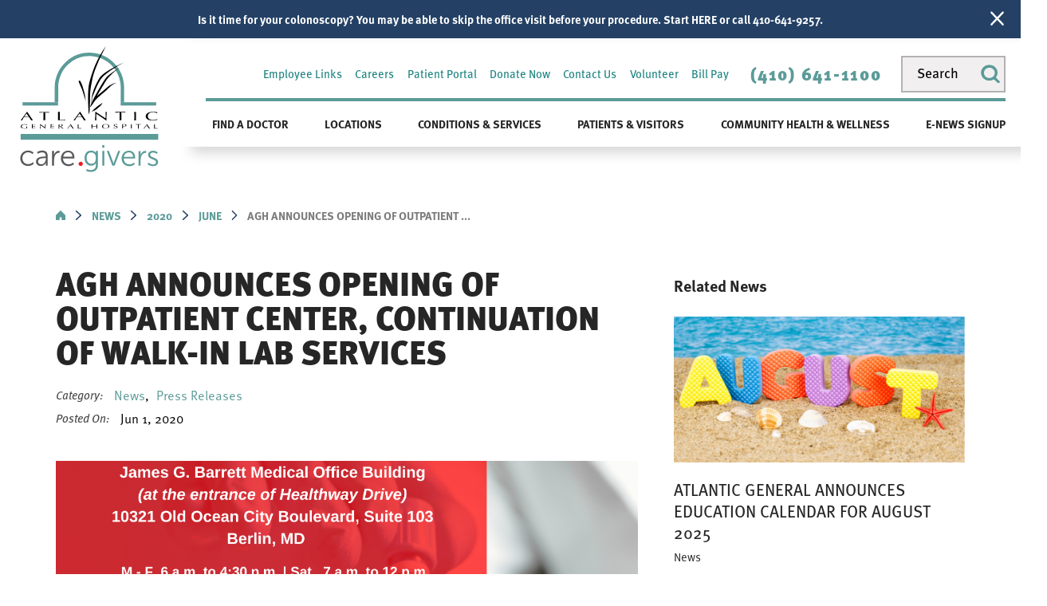

--- FILE ---
content_type: application/javascript
request_url: https://www.atlanticgeneral.org/includes/js/simple-show-hide-script.js
body_size: 965
content:


// Date Created 3/13/18 #OJ
// Simple Show Hide Widget


// Widget to show / hide to add and remove open/closed classes from the btn and the container.

$.widget( 'cms.simpleShowHide', {

	options: {
		className: 'show',
		slider: false,
		fader: false,
		speed: 500
	},

	_create: function() {

		// Set container to role dialog
		this.element.attr({
			role: 'dialog'
		});

		// Get the buttons and add ARIA markup
		this.btn = this.element.find( '[data-role="btn"]' ).attr({
			role: 'button',
			tabindex: 0,
			'aria-pressed': false,
			'aria-haspopup': false
		});

		// Get the panel and add ARIA markup
		this.panel = this.element.find( '[data-role="panel"]' ).attr({
			'aria-hidden': true
		});

		// Setup Event Handler for the .bind
		var handleEvents = this._handleEvents.bind(this);

		// Call the _togglePanel when we click the btn
		this.btn.on( 'click keydown', handleEvents );

		// Close the panel when 'esc' is pressed
		$(document).on( 'keydown', function(e) {

			if ( e.keyCode === 27 && this.element.is( '.' + this.options.className ) ) {

				this.hidePanel();

			}

		});

	},

	_handleEvents: function(e) {

	  // If it's not enter, idc...
	  if ( e.type === 'keydown' && e.keycode !== 13 ) {
		return;
	  }

	  // Check to see if panel is open
	  if ( this.element.is( '.' + this.options.className )  ) {

		// If so, close it
		this.hidePanel();

	  } else {

		// Otherwise, show that stuff
		this.showPanel();

	  }

	},

	hidePanel: function() {

	  // Remove class from container
	  this.element.removeClass( this.options.className ).trigger( 'hidepanel' );

	  // Update ARIA attributes
	  this.panel.attr( { 'aria-hidden': true } );
	  this.btn.attr( { 'aria-pressed': false } );
	  
	  // If it's a slider, close the slider
	  if ( this.options.slider === true ) {
		this.panel.slideUp( this.options.speed );
	  }

	  // If it's a fader, fade out
	  else if ( this.options.fader === true ) {
		this.panel.fadeOut( this.options.speed );
	  }
	  
	  // Put your focus back on the button when you close the panel
	  if ( this.btn.length === 1 ) {
	  
		// Since there is only one btn, focus on it	
		this.btn.focus();
		
	  } else {
	  
		// Filter the btn's and find the one with open, then focus on it
		this.btn.filter( '[ data-type="open" ]' ).focus();
	  
	  }
		
	},

	showPanel: function() {

	  // Add class from container
	  this.element.addClass( this.options.className ).trigger( 'showpanel' );
	  
	  // Update ARIA attributes
	  this.panel.attr( { 'aria-hidden': false } );
	  this.btn.attr( { 'aria-pressed': true } );

	  // If it's a slider, open the slider
	  if ( this.options.slider === true ) {
		this.panel.slideDown( this.options.speed );
	  }

	  // If it's a fader, fade that bad boy in
	  else if ( this.options.fader === true ) {
		this.panel.fadeIn( this.options.speed );
	  }
	  
	  // Focus you on the panel when you open it
	  this.panel.focus();	  

	}

});

if ( window.register ) {
window.register( '/includes/js/simple-show-hide-script.js' );
}



--- FILE ---
content_type: application/javascript
request_url: https://www.atlanticgeneral.org/includes/js/tabs-script.js
body_size: 2130
content:
rrequire( 'jquery', function() {

/* 
Last Updated 3-15-18 by Jon
Fixed bug with Hovers control.
*/


$.widget( 'cms.tabs', {
	
	options: {
		slider: false,
		speed: 500,
		// Are the tabs and their panels siblings or in separate elements?
		siblings: true,
		// Do we want to close an item if it's open and they click the tab again?
		closing: false,
		// Do we want to open items when their tab is hovered?
		hovers: false,
		hoverStay: true,
		// Is it a navigation?
		nav: false
	},
	
	_create: function () {
		
		// Declare the items to be used
		this.tabs = this.element.find( '.el-tab' );
		this.panels = this.element.find( '.el-tab-panel' );
		var togglePanel = this._togglePanel.bind(this);
		
		// If we're using the sliding feature, start the panels and hidden.
		if ( this.options.slider ) {
			this.panels.filter(':not(.active)').hide();
		}
		
		// Add ARIA Markup
		this._addAria();
		
		// Call the togglePanel script when we click a tab
		this.tabs.on( 'click keydown mouseenter mouseleave outsideclick', togglePanel );
		
		// If our elements aren't siblings, add a call in for tab control.
		if ( this.options.siblings === false ) {
			this.panels.on( 'keydown', $.proxy( this._panelTabbing, this ) );
		}
		
		
	},
	
	_addAria: function() {
		
		// Handle ARIA Markup
		// Add some universal attributes
		this.tabs.attr( { role: 'tab', tabindex: 0, 'aria-selected': false } );
		this.panels.attr( { 'aria-label': 'submenu', 'aria-hidden': true, role: 'tabpanel' } );
		
		// Setup attributes for if our elements are siblings
		if ( this.options.siblings === true ) {
			
			// Use a different set for Nav items
			if ( this.options.nav === true ) {
				
				// Add appropriate roles for our type
				this.element.attr( 'role', 'menu' );
				this.tabs.attr( { 'aria-haspopup': true } );
				this.panels.attr( { 'aria-label': 'submenu', 'aria-hidden': true } );
				
			} else {
				
				// Add appropriate roles for our type
				this.tabs.attr( { 'aria-expanded': false } );
				
			}	
			
			
		} 
		// Use a different setup for when the elements aren't siblings
		else {
			
			// Add appropriate roles for our type
			this.tabs.attr( { 'aria-expanded': false } )
				.closest( 'li' ).attr( 'role', 'presentation' )
					.parent( 'ul' ).attr( 'role', 'tablist' );
					
			// Since our tabs and panels aren't siblings, add tab indexes to the panels
			// so we can move to the panels and back to the tabs 
			this.panels.attr( 'tabindex', 0 );
			
		}
		
		// Add individual attributes to the items
		for ( var i = 0; i < this.tabs.length; i++ ) {
			
			// Set the control attribute for the tabs and their panels
			this.tabs.eq(i).attr( 'aria-controls', 'TabPanel-' + i );
			this.panels.eq(i).attr( 'id', 'TabPanel-' + i );
			
			// Set ARIA attributes to selected / open for the initial active item if we have one
			if ( this.tabs.eq(i).is( '.active' ) ) {
				
				this.tabs.eq(i).attr( 'aria-selected', true );
				this.panels.eq(i).attr( 'aria-hidden', false );
						
			}	
			
		}
		
	},
	
	_panelTabbing: function(e) {
		
		// If it's not tab, idc...
		if ( e.keyCode !== 9 ) {
			return;
		}
	
		var target = $( e.target ),
			panel = target.closest( '.el-tab-panel' ),
			links = panel.find( 'a' );
		
		if ( target.is( '.el-tab-panel' ) ) {
				
			// If we held to shift key to move back, move us back to the previous tab.
			if ( e.shiftKey ) {
				
				// Prevent the default so it doesn't double-tab us.
				e.preventDefault();
				
				// Find the matching tab and set the focus.
				this.tabs.filter( '[aria-controls="' + target.attr( 'id' ) + '"]' ).focus();
			
			} else {
			
				// Since we're moving forward, check to see if the panel has any links in it to move to.
				// If there is a link, that means we're still inside so do nothing.
				if ( links.length ) {
					return;
				} else {
					
					// Prevent the default so it doesn't double-tab us.
					e.preventDefault();
					
					// Since there are no links inside the panel to move to, move to the next tab
					this.tabs.filter( '[aria-controls="' + target.attr( 'id' ) + '"]' ).next().focus();
				
				}
			
			}
		
		} 
		// If the target is a link and that link is the last one in the panel, let's move on to the next panel
		else if ( target.is( 'a' ) && links.index(target) == ( links.length - 1 ) ) {
			
			// Prevent the default so it doesn't double-tab us.
			e.preventDefault();
			
			// Since there are no links inside the panel to move to, move to the next tab
			this.tabs.filter( '[aria-controls="' + panel.attr( 'id' ) + '"]' ).next().focus();
		
		}
		
	
	},
	
	_togglePanel: function(e) {
	
		var target = $( e.target ).closest('.el-tab');
	
		// Make sure we want the hover controls before we move on with them
		if ( e.type === 'mouseenter' && this.options.hovers === false || e.type === 'mouseleave' && this.options.hovers === false ) {
			return;	
		} else if ( e.type === 'mouseleave' && this.options.hoverStay === false ) {
			return;	
		}

		// Check some things if it was a keydown event
		if ( e.type === 'keydown' ) {
			
			// If we've hit the tab key and our items aren't siblings, navigate us through the nonsense.
			if ( e.keyCode == 9 && this.options.siblings === false ) {
				
				if ( e.shiftKey ) {
					
					if ( target.prev().is( '.active' ) ) {
					
						// Prevent the default so it doesn't double-tab us.
						e.preventDefault();
						
						this.panels.filter( '[id="' + target.prev().attr( 'aria-controls' ) + '"]' ).focus();
				
					} 
				
				} else if ( target.is( '.active' ) ) {
				
					// Prevent the default so it doesn't double-tab us.
					e.preventDefault();
					
					this.panels.filter( '[id="' + target.attr( 'aria-controls' ) + '"]' ).focus();
				
				}
			
				// Leave since we don't need anything else
				return;
			
			} else if ( e.keyCode != '13' ) {
				
				// If it wasn't the tab key and it's not the enter key, abort the mission.
				return;	
			
			}
		
		}
		
		
		// Make sure the tab we clicked isn't active before moving on
		if ( target.is( '.active' ) ) {
			
			// If we're closing open panels when their tab is clicked, do so.
			if ( this.options.closing === true || this.options.hovers === true && this.options.hoverStay === false ) {
			
				// Handle changing attributes and hiding the panel
				target.removeClass( 'active' ).attr( { 'aria-selected': false } );
				this.panels.filter( '[id="' + target.attr( 'aria-controls' ) + '"]' ).removeClass( 'active' ).attr( { 'aria-hidden': true } );
				
				// slide up the item if needed
				if ( this.options.slider === true ) {
					this.panels.filter( '[id="' + target.attr( 'aria-controls' ) + '"]' ).slideUp( this.options.speed );	
				}
				
			}
			
		} else {
			
			// Slide up the previously open item if needed
			if ( this.options.slider === true ) {
				this.panels.filter( '.active' ).slideUp( this.options.speed );	
			}
			
			// Close any other open tabs
			this.tabs.filter( '.active' ).removeClass( 'active' ).attr( { 'aria-selected': false } );
			this.panels.filter( '.active' ).removeClass( 'active' ).attr( { 'aria-hidden': true } );
			
			// Open the selected item
			target.addClass( 'active' ).attr( { 'aria-selected': true } );
			this.panels.filter( '[id="' + target.attr( 'aria-controls' ) + '"]' ).addClass( 'active' ).attr( { 'aria-hidden': false } );
			
			// Slide the new item open if needed
			if ( this.options.slider === true ) {
				this.panels.filter( '[id="' + target.attr( 'aria-controls' ) + '"]' ).slideDown( this.options.speed );
			}
			
		}
		
	}
	
} );

	if ( window.register ) {
		window.register( '/includes/js/tabs-script.js' );
	}

} );

--- FILE ---
content_type: application/javascript
request_url: https://www.atlanticgeneral.org/Shared/js3/uri.js
body_size: 4206
content:
/* Notes
 *
 * I wanted a sophisticated class to manage URIs, modeled after the .NET Uri class.  Each part of the URI is separated 
 * it's component properties.
 *
 * There is also a special QueryString method that gets or sets querystring values by case-insensitive key, automatically
 * handling escaping characters as needed. The querystring dictionary is case insensitive.
 *
 *		var uri = new URI( "http://www.google.com/?q=keyword&lang=en&name=joe%20doaks" );
 *		console.assert( uri.QueryString( "q" ) === "keyword" );
 *		console.assert( uri.QueryString( "name" ) === "joe doaks" );
 *		console.assert( uri.QueryString( "Name" ) === "joe doaks" );
 *		uri.QueryString( "Q", "keyword2" );
 *		uri.QueryString( "extra", "(word)" );
 *		console.assert( uri.toString() === "http://www.google.com/?q=keyword2&lang=en&extra=%28word%29" );
 *
 * Also, a relative URI can override an absolute one.
 *
 *		var uri = new URI( "http://www.website.com/path/to/page.html", "sub/page.html" );
 *		console.assert( uri.toString() === "http://www.website.com/path/to/sub/page.html" );
 *
 * The extend method can also be used with a dictionary of querystring terms.
 *
 *		var uri = new URI( window.location.href );
 *		uri.extend( { CallAjax: "UpdatePage", ID: 14 } );
 *
 * The property selector will return each part of the URI.
 *
 *		var uri = new URI( "http://www.google.com/?q=keyword&lang=en&name=joe%20doaks" );
 *		console.assert( uri.Scheme === 'http' );
 */

if ( window.registerLoading ) {
	registerLoading( "uri" );
}

( function ( scope ) {

	var hasOwn = Object.prototype.hasOwnProperty,
		// This segment has a required character at the beginning.
		pre = function ( val, character, out ) {
			if ( val && val[0] === character ) {
				// The character exists in the value.
				if ( out ) {
					// Remove it for an outbound (get) property.
					return val.substring( 1 );
				} else {
					// Leave it for an inbound (set) property.
					return val;
				}
			} else if ( !out && val ) {
				// Add it for an inbound (set) property.
				return character + val;
			} else {
				// Return the value unchanged.
				return val || "";
			}
		},
		// This segment has a required character at the end.
		post = function ( val, character, out ) {
			if ( val && val[val.length - 1] === character ) {
				// The character exists in the value.
				if ( out ) {
					// Remove it for an outbound (get) property.
					return val.substring( 0, val.length - 1 );
				} else {
					// Leave it for an inbound (set) property.
					return val;
				}
			} else if ( !out && val ) {
				// Add it for an inbound (set) property.
				return val + character;
			} else {
				// Return the value unchanged.
				return val || "";
			}
		},
		// Local encode function.
		_encode = function ( data ) {
			if ( !data ) {
				return "";
			} else {
				return encodeURIComponent( "" + data )
						.replace(
							/['"\(\)]/g,
							function ( m ) {
								switch ( m ) {
									case "'":
										return '%27';
									case '"':
										return '%22';
									case '(':
										return '%28';
									case ')':
										return '%29';
									default:
										return m;
								}
							}
						);
			}
		},
		// Stolen from jQuery
		isPlainObject = function ( obj ) {
			if ( jQuery.type( obj ) !== "object" || obj.nodeType || jQuery.isWindow( obj ) ) {
				return false;
			}
			if ( obj.constructor &&
					!hasOwn.call( obj.constructor.prototype, "isPrototypeOf" ) ) {
				return false;
			}
			return true;
		},
		// URI constructor.
		URI = function ( url, relative ) {
			// If this browser supports the define property, create getters and setters for private URI part variables.
			if ( Object.defineProperty ) {
				var scheme = undefined,
					userinfo = undefined,
					port = undefined,
					query = undefined,
					hash = undefined;

				// e.g. "http:"
				Object.defineProperty( this, 'Scheme', {
					get: function () {
						return post( scheme, ':', true );
					},
					set: function ( val ) {
						scheme = post( val, ':', false );
					}
				} );

				// e.g. "joe.doaks:pass1234@"
				Object.defineProperty( this, 'UserInfo', {
					get: function () {
						return post( userinfo, '@', true );
					},
					set: function ( val ) {
						userinfo = post( val, '@', false );
					}
				} );

				// e.g. ":8080"
				Object.defineProperty( this, 'Port', {
					get: function () {
						return pre( port, ':', true );
					},
					set: function ( val ) {
						port = pre( val, ':', false );
					}
				} );

				// e.g. "?prop=value"
				Object.defineProperty( this, 'Query', {
					get: function () {
						return pre( query, '?', true );
					},
					set: function ( val ) {
						query = pre( val, '?', false );
					}
				} );

				// e.g. "#anchor"
				Object.defineProperty( this, 'Hash', {
					get: function () {
						return pre( hash, '#', true );
					},
					set: function ( val ) {
						hash = pre( val, '#', false );
					}
				} );

				// Assembly the URI accessing the private variables behind the gettors.
				this.get = function ( relative ) {
					if ( !relative || userinfo || ( scheme && scheme != 'http:' && scheme != 'https:' ) ) {
						// User info (e.g. mailto:joe@doaks.com) and other schemes (e.g. tel;) can't ever be relative.
						return ( scheme || "" ) + ( this.Whack || "" ) + ( userinfo || "" ) + ( this.Host || "" ) + ( port || "" ) + ( this.Path || "" ) + ( query || "" ) + ( hash || "" );
					} else {
						// Url without scheme and domain
						return ( this.Path || "" ) + ( query || "" ) + ( hash || "" );
					}
				};
			} else {
				// Brower doesn't support defineProperty, so assemble the URI parts from the fields.
				this.get = function ( relative ) {
					if ( !relative || this.UserInfo || ( this.Scheme && this.Scheme != 'http:' && this.Scheme != 'https:' ) ) {
						return ( this.Scheme || "" ) + ( this.Whack || "" ) + ( this.UserInfo || "" ) + ( this.Host || "" ) + ( this.Port || "" ) + ( this.Path || "" ) + ( this.Query || "" ) + ( this.Hash || "" );
					} else {
						return ( this.Path || "" ) + ( this.Query || "" ) + ( this.Hash || "" );
					}
				};
			}

			// Map the toString method for backwards compatibility.
			this.toString = this.get;

			if ( url && typeof url === 'string' ) {
				// Parse the string.
				this.parse( url );
			} else if ( url && url.constructor === URI ) {
				// We already had a URI object, so copy the values.
				this.Scheme = url.Scheme;
				this.Whack = url.Whack;
				this.UserInfo = url.UserInfo;
				this.Host = url.Host;
				this.Port = url.Port;
				this.Path = url.Path;
				this.Query = url.Query;
				this.Hash = url.Hash;
			}

			if ( relative ) {
				this.extend( relative );
			}
		};

	// Merge a set of values to the querystring dictionary.
	function mergeQueryString( q, values ) {
		var key,
			count = URI.count( q );

		for ( var name in values ) {
			if ( hasOwn.call( values, name ) ) {
				key = ( "" + name ).toLowerCase();
				setQueryString( q, key, name, values[name], count++ );
			}
		}
	}

	// Add a single key/value item to the querystring dictionary.
	function setQueryString( q, key, name, value, count ) {
		if ( count === undefined ) {
			count = URI.count( q );
		}
		q[key] = { name: name, value: value, index: count };
	}

	// Get or set a querystring value.
	URI.prototype.QueryString = function ( name, value ) {
		var key, item,
			// Parse the querystring into a case-insensitive dictionary.
			q = URI.parseQuery( this.Query ) || {};

		if ( !name ) {
			// Nothing to be done.
			return;
		} else if ( name && isPlainObject( name ) ) {
			// We have a dictionary of querystring parameters.
			mergeQueryString( q, name );
		} else {
			// Look for a matching item.
			key = ( "" + name ).toLowerCase();
			item = q[key];

			if ( value === undefined ) {
				// Return the item value if we found a match.
				return item ? item.value : undefined;
			} else if ( item ) {
				// Update the value of an existing item.
				item.value = value;
			} else {
				// Add a new item.
				setQueryString( q, key, name, value );
			}
		}

		// Reserialize the querystring.
		this.Query = URI.serialize( q );

		// Return the original object for chaining.
		return this;
	};

	// Remove one or more keys from the querystring collection.
	URI.prototype.RemoveQuery = function () {
		var q, key,
			keys = Array.prototype.slice.call( arguments ),
			len = keys.length,
			index = 0;

		if ( !len ) {
			return;
		} else {
			q = URI.parseQuery( this.Query );
			if ( !q ) {
				return;
			}
		}
		while ( index < len ) {
			delete q[keys[index++]];
		}
		this.Query = URI.serialize( q );

		// If we're doing a set, return the original object for chaining.
		return this;
	};

	// Parse uri string.
	URI.prototype.parse = function ( url ) {
		var m = /^(?:(\w{3,8}:)?(\/\/)?([\w\-\.:]+@)?([\w\-\.]+)(:\d+)?)?(\/?[^\?#]+)?(\?[^#]*)?(#.*)?$/.exec( url );
		if ( m ) {
			// Get the parts of the url.
			this.Scheme = m[1];
			this.Whack = m[2];
			this.UserInfo = m[3];
			this.Host = m[4];
			this.Port = m[5];
			this.Path = m[6];
			this.Query = m[7];
			this.Hash = m[8];

			// If we only have a host, then it is treated as the page path.
			if ( !this.Path && !this.Scheme && this.Host ) {
				this.Path = this.Host;
				this.Host = undefined;
			}
		}
		// Return the original object for chaining.
		return this;
	};

	// Extend the current URI with another.
	URI.prototype.extend = function ( data ) {
		var rel, _q;
		if ( !data ) {
			// No value supplied.
			return this;
		} else if ( data.constructor === URI ) {
			// We already have a URI object.
			rel = data;
		} else if ( typeof data === 'string' ) {
			// If we're overriding a uri with another relative one.
			rel = new URI( data );
		} else if ( data.constructor === Object ) {
			// If we're extending the querystring properties.
			_q = URI.parseQuery( data );
		} else {
			// Not compatible data type.
			return this;
		}

		if ( rel && rel.Path ) {
			// Override the full url.
			this.Scheme = rel.Scheme || this.Scheme;
			this.Host = rel.Host || this.Host;
			if ( rel.Path[0] === '/' ) {
				// If the relative path starts with a slash, assign it.
				this.Path = rel.Path;
			} else {
				// Otherwise set the new path relative to the current one.
				var path = this.Path.split( '/' );
				path.pop();
				this.Path = path.concat( rel.Path.split( '/' ) ).join( '/' );
			}
			this.Query = rel.Query;
			this.Hash = rel.Hash;
		} else {
			// If we have query data, we'll merge it.
			if ( rel && rel.Query ) {
				_q = URI.parseQuery( rel.Query );
			}
			if ( _q ) {
				// Get the current querystring data.
				var q = URI.parseQuery( this.Query ) || {},
					count = URI.count( q );

				// Iterate through the supplied values.
				for ( var p in _q ) {
					if ( hasOwn.call( _q, p ) ) {
						// Get the new and existing item by name.
						var newitem = _q[p],
							existing = q && q[p];

						if ( existing ) {
							// Update the value.
							existing.value = newitem.value;
						} else {
							// Fix the index and add the new item.
							newitem.index = count++;
							q[p] = newitem;
						}
					}
				}

				// Reserialize the updated Query.
				this.Query = URI.serialize( q );
			}

			// Override any hash property.
			if ( rel && rel.Hash ) {
				this.Hash = rel.Hash;
			}
		}
		return this;
	};

	// Take a current url and add a child path to it.  If the current path has an extension, treat the page name as part of the path.
	URI.prototype.addChild = function ( path ) {
		var parts, last;
		if ( !path ) {
			return this;
		} else if ( path[0] === '/' ) {
			this.extend( path );
		} else {
			parts = this.Path ? this.Path.split( '/' ) : ["", ""];
			last = parts[parts.length - 1];
			if ( !last ) {
				parts[parts.length - 1] = path;
			} else {
				last = last.replace( /\.\w+$/, "" );
				parts[parts.length - 1] = last;
				parts.push( path );
			}
			this.Path = parts.join( "/" );
		}
		return this;
	};

	// Get a case-insensitive querystring dictionary.
	URI.parseQuery = function ( data ) {
		if ( !data ) {
			return undefined;
		} else if ( data.constructor === Object ) {
			// The supplied value already is a key-value pair.
			var i = 0, _q = {};
			for ( var k in data ) {
				if ( hasOwn.call( data, k ) ) {
					// Save each querystring element.
					var v = data[k],
						p = k.toLowerCase();
					if ( v && v.name ) {
						_q[p] = v;
					} else {
						_q[p] = { name: k, value: v, index: i++ };
					}
				}
			}
			return _q;
		} else if ( typeof data === 'string' ) {
			// Serialized string data.
			if ( data[0] === '?' ) {
				data = data.substring( 1 );
			}
			var _q = {};
			var query = data.split( '&' );
			for ( var i = 0, len = query.length; i < len; i++ ) {
				// Save each querystring element.
				var v,
					pair = query[i].split( '=' ),
					k = pair[0],
					p = k.toLowerCase();

				if ( pair[1] === undefined ) {
					v = null;
				} else {
					v = decodeURIComponent(( "" + pair[1] ).replace( /\+/g, '%20' ) );
				}

				_q[p] = { name: k, value: v, index: i };
			}
			return _q;
		}
	};

	// Serialize a querystring dictionary into a string, sorted in its original order.
	URI.serialize = function ( data ) {
		if ( !data || typeof data === 'string' ) {
			// Nothing to process.
			return data;
		} else if ( data.constructor === Object ) {
			// Convert the dictionary to a list.
			var items = [];
			for ( var p in data ) {
				if ( hasOwn.call( data, p ) ) {
					items.push( data[p] );
				}
			}
			// Sort the items in sequence.
			items.sort( function ( q1, q2 ) {
				var i1 = typeof q1.index === 'number' ? q1.index : 9999;
				var i2 = typeof q2.index === 'number' ? q2.index : 9999;
				return i1 - i2;
			} );
			// Add each item.
			var query = [];
			for ( var i = 0, len = items.length; i < len; i++ ) {
				var k = items[i].name, v = items[i].value;
				if ( v === undefined ) {
					// Value was removed.
					continue;
				} else if ( v === null ) {
					// Null values only get the key.
					query.push( k );
				} else {
					// Add the key and value.
					query.push( k + '=' + _encode( v || "" ) );
				}
			}
			// Return the fininshed querystring.
			return query.join( '&' );
		} else {
			// Invalid data type.
			return null;
		}
	};

	// How many querystring elements are there?
	URI.count = function ( q ) {
		var count = 0;
		if ( q ) {
			// Count how many parameters we already have.
			for ( var p in q ) {
				if ( hasOwn.call( p, q ) ) {
					count++;
				}
			}
		}
		return count;
	};

	// Make this class public.
	scope.URI = URI;

	// CMS7 register script.
	if ( window.register ) {
		window.register( "uri" );
	}

} )( this );

--- FILE ---
content_type: image/svg+xml; charset=utf-8
request_url: https://www.atlanticgeneral.org/cms/svg/site/nf5s8g67lcg.36.svg
body_size: 20718
content:
<?xml version="1.0" encoding="UTF-8" standalone="no"?>
<svg xmlns="http://www.w3.org/2000/svg" viewBox="0 0 36 36">
<style>
	g path { stroke: none; }
	g.root { display: none; }
	g.root:target { display: inline; }
	g line { stroke: black; }
	g circle { stroke: black; }
	g polyline { stroke: black; }
</style>
<g class="root" id="bill_pay" data-name="bill-pay">
	<path d="M4.992 35.999a2.458 2.458 0 0 1-1.64-0.612A2.364 2.364 2.566 0 1 2.566 33.609V2.323A2.375 2.375 2.566 0 1 4.951 0H22.254c0.025 0 0.051 0 0.078 0 0.071 0 0.143 0.006 0.214 0.012h0.082l0.016 0.005a0.791 0.791 0 0 1 0.132 0.011l0.065 0.011L22.894 0.068a1.708 1.708 0 0 1 0.6 0.487q0.176 0.18 0.355 0.357t0.376 0.379l8.904 8.957a0.888 0.888 0 0 1 0.306 0.661V32.937c0 0.241 0 0.482 0 0.724a2.32 2.32 0 0 1-2.108 2.332c-0.074 0.005-0.138 0.007-0.203 0.007ZM4.348 2.393V33.603a0.617 0.617 0 0 0 0.611 0.616H4.98l1.013 0l2.025 0H31.134a0.545 0.545 0 0 0 0.518-0.574V11.858q-0.307 0-0.614 0c-0.402 0-0.803 0-1.204-0.004s-0.798-0.005-1.196-0.005H23.992A2.376 2.376 2.566 0 1 21.988 10.67l-0.018-0.034a3.36 3.36 0 0 1-0.301-1.75V1.791H8.926L6.287 1.791q-0.657 0-1.316 0.004H4.932A0.587 0.587 2.566 0 0 4.348 2.393ZM23.454 4.72v4.76a0.601 0.601 0 0 0 0.308 0.522a2.215 2.215 0 0 0 0.875 0.065l0.028 0H30.433c-1.7-1.714-6.974-7.01-6.974-7.01C23.459 3.217 23.454 4.331 23.454 4.72ZM24.966 28.412c-0.224 0-0.446-0.005-0.667-0.005H9.653a0.893 0.893 0 0 1 0-1.785c0.241-0.009 0.472-0.012 0.701-0.012s0.456 0 0.684 0.005 0.446 0.006 0.667 0.006h14.643a0.893 0.893 0 1 1 0 1.785c-0.239 0.009-0.467 0.012-0.701 0.012S25.193 28.415 24.966 28.412ZM12.413 21.453V20.39A3.71 3.71 2.566 0 1 9.631 16.824v-0.234l0.041-0.03a0.896 0.896 0 0 1 1.756 0.258a1.906 1.906 0 0 0 1.745 1.913a0.616 0.616 0 0 1 0.132-0.014a0.575 0.575 0 0 1 0.116 0.012a1.908 1.908 0 0 0 0.785-3.611a2.08 2.08 0 0 0-0.906-0.209h-0.044a3.816 3.816 0 0 1-1.54-0.368a3.688 3.688 0 0 1 0.696-6.895V6.524a0.893 0.893 0 1 1 1.784 0V7.633a3.697 3.697 0 0 1 2.833 3.577a0.893 0.893 0 1 1-1.784 0a1.947 1.947 0 0 0-1.09-1.732a1.894 1.894 0 0 0-0.826-0.186a1.928 1.928 0 0 0-1.185 0.408a1.918 1.918 0 0 0 0.312 3.215a2.069 2.069 0 0 0 0.901 0.206h0.045a3.834 3.834 0 0 1 1.537 0.368a3.687 3.687 0 0 1-0.741 6.909v1.052a0.893 0.893 0 1 1-1.784 0Z" />
</g>
<g class="root" id="blog" data-name="blog">
	<path d="M2.013 35.999a2.016 2.016 0 0 1-2.013-2.011v-31.977a2.016 2.016 0 0 1 2.013-2.012h31.976a2.015 2.015 0 0 1 2.011 2.012v31.977a2.015 2.015 0 0 1-2.011 2.011Zm-0.292-33.988v31.977a0.291 0.291 0 0 0 0.292 0.288h31.976a0.292 0.292 0 0 0 0.291-0.288v-31.977a0.293 0.293 0 0 0-0.291-0.29h-31.976A0.292 0.292-12054.902 0 0 1.721 2.011Zm19.373 29.78a0.863 0.863 0 0 1 0-1.726h10.609a0.863 0.863 0 0 1 0 1.726Zm-16.709 0a0.863 0.863 0 0 1 0-1.726h10.615a0.863 0.863 0 0 1-0.005 1.726Zm16.709-4.32a0.861 0.861 0 1 1 0-1.723h10.609a0.861 0.861 0 1 1 0 1.723Zm-16.709 0a0.861 0.861 0 1 1 0-1.723h10.615a0.861 0.861 0 0 1-0.005 1.723Zm1.157-4.423a2.015 2.015 0 0 1-2.013-2.011v-10.8a2.014 2.014 0 0 1 2.013-2.012h25.011a2.015 2.015 0 0 1 2.013 2.012v10.8a2.016 2.016 0 0 1-2.013 2.011Zm-0.285-1.955a0.29 0.29 0 0 0 0.285 0.232h25.011a0.289 0.289 0 0 0 0.289-0.248v-3.106l-6.076-4.31l-9 6.924a0.9 0.9 0 0 1-0.531 0.18a0.841 0.841 0 0 1-0.375-0.09l-4.71-2.285Zm0-10.863v8.9l4.46-2.466a0.854 0.854 0 0 1 0.413-0.105a0.9 0.9 0 0 1 0.382 0.09l4.631 2.25l9.083-6.982a0.854 0.854 0 0 1 0.522-0.18a0.876 0.876 0 0 1 0.499 0.158l5.607 3.971v-5.638a0.292 0.292 0 0 0-0.291-0.292h-25.013A0.292 0.292-12054.902 0 0 5.254 10.229Zm0.786 2.647a2.592 2.592 0 1 1 2.59 2.591A2.595 2.595-12054.902 0 1 6.039 12.877Zm1.725 0a0.867 0.867 0 1 0 0.865-0.869A0.867 0.867-12054.902 0 0 7.765 12.877Zm21.491-6.82a0.863 0.863 0 0 1 0-1.726h2.449a0.863 0.863 0 0 1 0 1.726Zm-4.509 0a0.863 0.863 0 0 1 0-1.726h2.449a0.863 0.863 0 0 1 0 1.726Zm-20.791 0a0.863 0.863 0 0 1 0-1.726h18.386a0.863 0.863 0 0 1 0 1.726Z" />
</g>
<g class="root" id="calendar" data-name="calendar">
	<path d="M17.366 32.171h-14.38a3.01 3.01 0 0 1-2.987-2.987v-23.001a3.01 3.01 0 0 1 2.987-2.994h3.106v-2.139a1.009 1.009 0 0 1 1.013-1.013a1.009 1.009 0 0 1 1.013 1.013v2.139h15.783v-2.139a1.011 1.011 0 0 1 1.015-1.013a1.011 1.011 0 0 1 1.013 1.013v2.139h3.271a3.005 3.005 0 0 1 2.987 2.994v11.274a10.202 10.202 0 0 1 1.41 1.41a10.364 10.364 0 0 1-1.464 14.712a10.597 10.597 0 0 1-6.7 2.383A10.403 10.403-27642.567 0 1 17.366 32.171Zm-0.286-6.655a8.442 8.442 0 0 0 8.454 8.46a8.442 8.442 0 0 0 8.462-8.46a8.442 8.442 0 0 0-8.462-8.454A8.442 8.442-27642.567 0 0 17.081 25.516Zm-14.991 3.668a1.006 1.006 0 0 0 1.013 1.013h13.072a10.294 10.294 0 0 1 0-9.419a10.441 10.441 0 0 1 14.039-4.67v-3.098h-28.126Zm0-23.001h0.111v4.903h28.128v-4.85a1.018 1.018 0 0 0-1.013-1.022h-3.265v2.155a1.009 1.009 0 0 1-1.013 1.013a1.006 1.006 0 0 1-1.013-1.013v-2.155h-15.79v2.091a1.013 1.013 0 0 1-1.015 1.015a1.013 1.013 0 0 1-1.013-1.015v-2.145h-3.098A1.008 1.008-27642.567 0 0 2.09 6.183Zm22.04 25.029l-3.612-3.215l-0.056-0.056a0.984 0.984 0 0 1 0-1.41a0.984 0.984 0 0 1 1.41 0l2.764 2.48l4.51-7.154l0.054-0.056a1 1 0 0 1 1.41-0.23a0.88 0.88 0 0 1 0.167 1.354l-5.126 8.115c0 0.063-0.054 0.119-0.117 0.18a0.975 0.975 0 0 1-0.699 0.298A0.997 0.997-27642.567 0 1 24.132 31.21Z" />
</g>
<g class="root" id="calendar_icon" data-name="calendar-icon">
	<path d="M21.564 29.25H1.878a1.878 1.878 0 0 1-1.877-1.875V7.454c0-0.004 0-0.007 0-0.013s0-0.007 0-0.012V3.734a1.878 1.878 0 0 1 1.877-1.875h2.953v-0.327a1.529 1.529 0 0 1 3.056 0v0.326h13.352V1.532a1.529 1.529 0 0 1 3.055 0v0.327h3.157a1.884 1.884 0 0 1 1.888 1.875V21.509A7.228 7.228-1.507 1 1 21.564 29.25Zm1.064-0.535a6.144 6.144 0 1 0 6.17-6.14h-0.004l-0.007 0h-0.013A6.15 6.15-1.507 0 0 22.628 28.714ZM1.093 27.373a0.786 0.786 0 0 0 0.785 0.785H21.565A7.235 7.235-1.507 0 1 28.246 21.509V7.986H1.093Zm0-23.639v3.164H28.246v-3.164a0.791 0.791 0 0 0-0.797-0.785H24.293v1.639a1.529 1.529 0 0 1-3.055 0V2.947H7.887v1.641a1.529 1.529 0 0 1-3.056 0V2.95h-2.953A0.786 0.786-1.507 0 0 1.093 3.734ZM22.327 1.532v3.058a0.437 0.437 0 0 0 0.873 0v-3.058a0.437 0.437 0 1 0-0.873 0Zm-16.407 0v3.058a0.437 0.437 0 0 0 0.873 0v-3.058a0.437 0.437 0 0 0-0.873 0ZM28.259 32.333v-3.106H25.151a0.514 0.514 0 1 1 0-1.027h3.108V25.094a0.514 0.514 0 0 1 1.027 0v3.106h3.108a0.514 0.514 0 1 1 0 1.027H29.288v3.106a0.514 0.514 0 1 1-1.027 0Zm-12.076-6.808a0.545 0.545 0 0 1-0.545-0.545V22.347a0.545 0.545 0 0 1 0.545-0.545H19.269a0.545 0.545 0 0 1 0.546 0.545v2.633A0.545 0.545-1.507 0 1 19.269 25.526ZM16.727 24.435h1.995V22.892H16.727ZM10.066 25.526a0.545 0.545 0 0 1-0.545-0.545V22.347a0.545 0.545 0 0 1 0.545-0.545H13.152a0.545 0.545 0 0 1 0.546 0.545v2.633A0.545 0.545-1.507 0 1 13.152 25.526Zm0.546-1.09h1.993V22.892H10.612ZM3.951 25.526a0.545 0.545 0 0 1-0.545-0.545V22.347a0.545 0.545 0 0 1 0.545-0.545H7.035a0.545 0.545 0 0 1 0.545 0.545v2.633A0.545 0.545-1.507 0 1 7.035 25.526Zm0.545-1.09h1.994V22.892H4.498Zm17.8-4.522a0.545 0.545 0 0 1-0.546-0.544V16.734a0.545 0.545 0 0 1 0.546-0.546h3.086a0.545 0.545 0 0 1 0.545 0.546V19.368a0.545 0.545 0 0 1-0.545 0.544Zm0.545-1.09h1.995V17.28H22.842Zm-6.66 1.09a0.545 0.545 0 0 1-0.545-0.544V16.734a0.545 0.545 0 0 1 0.545-0.546H19.269a0.545 0.545 0 0 1 0.546 0.546V19.368A0.545 0.545-1.507 0 1 19.269 19.912Zm0.545-1.09h1.995V17.28H16.727ZM10.066 19.912a0.545 0.545 0 0 1-0.545-0.544V16.734a0.545 0.545 0 0 1 0.545-0.546H13.152a0.545 0.545 0 0 1 0.546 0.546V19.368A0.545 0.545-1.507 0 1 13.152 19.912Zm0.546-1.09h1.993V17.28H10.612ZM3.951 19.912A0.545 0.545-1.507 0 1 3.406 19.368V16.734a0.545 0.545 0 0 1 0.545-0.546H7.035a0.545 0.545 0 0 1 0.545 0.546V19.368A0.545 0.545-1.507 0 1 7.035 19.912Zm0.545-1.09h1.994V17.28H4.498Zm17.8-4.439a0.545 0.545 0 0 1-0.546-0.546V11.204a0.545 0.545 0 0 1 0.546-0.545h3.086a0.545 0.545 0 0 1 0.545 0.545v2.634a0.545 0.545 0 0 1-0.545 0.546Zm0.545-1.09h1.995V11.749H22.842Zm-6.66 1.09a0.545 0.545 0 0 1-0.545-0.546V11.204a0.545 0.545 0 0 1 0.545-0.545H19.269a0.545 0.545 0 0 1 0.546 0.545v2.634A0.545 0.545-1.507 0 1 19.269 14.384Zm0.545-1.09h1.995V11.749H16.727ZM10.066 14.384a0.545 0.545 0 0 1-0.545-0.546V11.204a0.545 0.545 0 0 1 0.545-0.545H13.152a0.545 0.545 0 0 1 0.546 0.545v2.634A0.545 0.545-1.507 0 1 13.152 14.384Zm0.546-1.09h1.993V11.749H10.612Z" />
</g>
<g class="root" id="caret_down" data-name="caret-down">
	<path d="M16.457 27.454a2.183 2.183 0 0 0 3.085 0h0l15.818-15.818a2.183 2.183 0 0 0-3.088-3.088L18.002 22.825l-14.274-14.274a2.183 2.183 0 0 0-3.088 3.088Z" />
</g>
<g class="root" id="caret_left" data-name="caret_left">
	<path d="M8.54 16.434c-0.861 0.861-0.861 2.244 0 3.079l0 0l15.841 15.841c0.861 0.861 2.244 0.861 3.079 0c0.861-0.861 0.861-2.244 0-3.079l-14.275-14.275l14.275-14.275c0.861-0.861 0.861-2.244 0-3.079c-0.861-0.861-2.244-0.861-3.079 0l0 0L8.54 16.434z" />
</g>
<g class="root" id="caret_right" data-name="caret_right">
	<path d="M27.458 19.564c0.861-0.861 0.861-2.244 0-3.08l0 0l-15.84-15.84c-0.861-0.861-2.244-0.861-3.08 0c-0.861 0.861-0.861 2.244 0 3.08l14.274 14.274l-14.274 14.274c-0.861 0.861-0.861 2.244 0 3.08c0.861 0.861 2.244 0.861 3.08 0l0 0L27.458 19.564z" />
</g>
<g class="root" id="caret_up" data-name="caret_up">
	<path d="M19.566 8.54c-0.861-0.861-2.244-0.861-3.079 0l0 0l-15.841 15.841c-0.861 0.861-0.861 2.244 0 3.079c0.861 0.861 2.244 0.861 3.079 0l14.275-14.275l14.275 14.275c0.861 0.861 2.244 0.861 3.079 0c0.861-0.861 0.861-2.244 0-3.079l0 0L19.566 8.54z" />
</g>
<g class="root" id="check" data-name="check">
	<path d="M9.204 33.656a17.836 17.836 0 0 1-8.516-10.792a17.75 17.75 0 0 1 1.618-13.64a18.016 18.016 0 0 1 15.716-9.182a18.056 18.056 0 0 1 8.779 2.286a0.964 0.964 0 0 1 0.458 0.59a0.964 0.964 0 0 1-0.087 0.746a0.98 0.98 0 0 1-0.855 0.498a0.922 0.922 0 0 1-0.476-0.128a16.098 16.098 0 0 0-7.83-2.032a16.016 16.016 0 0 0-3.222 0.33a15.915 15.915 0 0 0-10.163 6.864a15.848 15.848 0 0 0-2.334 12.022a16.078 16.078 0 0 0 15.703 12.806a16.182 16.182 0 0 0 3.236-0.332a15.938 15.938 0 0 0 10.172-6.864a15.876 15.876 0 0 0 2.325-12.029a0.956 0.956 0 0 1 0.143-0.73a0.942 0.942 0 0 1 0.621-0.411a0.776 0.776 0 0 1 0.194-0.018a0.97 0.97 0 0 1 0.952 0.774a18.415 18.415 0 0 1 0.363 3.6a18.012 18.012 0 0 1-2.294 8.762a18.038 18.038 0 0 1-15.723 9.182A17.998 17.998-35176.904 0 1 9.204 33.656Zm8.103-11.567l-6.808-6.788a0.984 0.984 0 0 1-0.288-0.693a0.945 0.945 0 0 1 0.288-0.687a0.975 0.975 0 0 1 0.69-0.291a0.956 0.956 0 0 1 0.687 0.291l6.122 6.099l16.329-16.288a0.97 0.97 0 0 1 0.69-0.288a0.969 0.969 0 0 1 0.69 0.28a1.004 1.004 0 0 1 0.288 0.698a0.96 0.96 0 0 1-0.288 0.682l-17.016 16.983a1.008 1.008 0 0 1-0.693 0.28A0.981 0.981-35176.904 0 1 17.31 22.092Z" />
</g>
<g class="root" id="close" data-name="close">
	<path d="M0 18a18 18 0 1 1 18 18A17.991 17.991-29975.4 0 1 0 18Zm3.157 0a14.842 14.842 0 1 0 14.842-14.841A14.826 14.826-29975.4 0 0 3.157 18Zm6.768 8.076a1.578 1.578 0 0 1 0-2.256l5.817-5.82l-5.817-5.865a1.524 1.524 0 0 1 0-2.211a1.578 1.578 0 0 1 2.253 0l5.821 5.82l5.817-5.82a1.582 1.582 0 0 1 2.258 0a1.665 1.665 0 0 1 0 2.256L20.258 18l5.817 5.82a1.53 1.53 0 0 1 0 2.211a1.582 1.582 0 0 1-2.258 0L18 20.212l-5.821 5.865a1.578 1.578 0 0 1-2.253 0Z" />
</g>
<g class="root" id="doctor_icon" data-name="doctor-icon">
	<path d="M2.999 36A3.01 3.01 221.759 0 1 0 32.999v-30A3.01 3.01 221.759 0 1 2.999 0H19.8a3.01 3.01 0 0 1 3.001 3.001v12.6a3.324 3.324 0 0 1 2.85 3.3v5.776a1.935 1.935 0 0 0 1.95 1.95a1.937 1.937 0 0 0 1.95-1.95v-9.3a5.664 5.664 0 0 1-4.876-5.625v-2.251a2.5 2.5 0 0 1 2.174-2.474v-0.451a0.708 0.708 0 0 1 0.749-0.749a0.708 0.708 0 0 1 0.75 0.749v2.324a0.708 0.708 0 0 1-0.75 0.75a0.708 0.708 0 0 1-0.749-0.75v-0.3a0.976 0.976 0 0 0-0.599 0.9v2.251a4.113 4.113 0 0 0 4.124 4.124a4.113 4.113 0 0 0 4.124-4.124v-2.251a1.132 1.132 0 0 0-0.599-0.975v0.374a0.708 0.708 0 0 1-0.75 0.75A0.708 0.708 221.759 0 1 32.4 6.899v-2.324a0.708 0.708 0 0 1 0.749-0.749a0.708 0.708 0 0 1 0.75 0.749v0.451A2.448 2.448 221.759 0 1 36 7.5v2.251a5.596 5.596 0 0 1-4.876 5.55v9.3a3.442 3.442 0 0 1-3.45 3.45a3.442 3.442 0 0 1-3.45-3.45v-5.776a1.846 1.846 0 0 0-1.351-1.8v15.975A3.01 3.01 221.759 0 1 19.872 36Zm-1.5-3.001a1.503 1.503 0 0 0 1.5 1.5H19.872a1.505 1.505 0 0 0 1.5-1.5v-2.925h-19.872Zm0-4.35h19.8v-11.625h-3.75a4.069 4.069 0 0 1-4.049 3.672a4.162 4.162 0 0 1-4.124-4.124a4.162 4.162 0 0 1 4.124-4.124a4.051 4.051 0 0 1 3.974 3.001h3.9V7.2h-19.872ZM10.799 16.501a2.658 2.658 0 0 0 2.625 2.625a2.658 2.658 0 0 0 2.625-2.625a2.609 2.609 0 0 0-2.625-2.625A2.658 2.658 221.759 0 0 10.799 16.501Zm-9.3-13.5v2.7h19.872v-2.7a1.505 1.505 0 0 0-1.5-1.5h-16.875A1.503 1.503 221.759 0 0 1.5 3.001Zm8.626 29.925a0.752 0.752 0 0 1-0.75-0.749a0.708 0.708 0 0 1 0.75-0.749h2.55a0.708 0.708 0 0 1 0.749 0.749a0.708 0.708 0 0 1-0.749 0.749Zm3.528-28.728a0.708 0.708 0 0 1-0.75-0.75a0.708 0.708 0 0 1 0.75-0.749h0.599a0.752 0.752 0 0 1 0.749 0.749a0.708 0.708 0 0 1-0.749 0.75Zm-5.026 0a0.708 0.708 0 0 1-0.749-0.75a0.708 0.708 0 0 1 0.749-0.749h2.55a0.708 0.708 0 0 1 0.75 0.749a0.708 0.708 0 0 1-0.75 0.75Z" />
</g>
<g class="root" id="document" data-name="document">
	<path d="M32.111 8.43l-0.037-0.016L24.226 0.574L24.185 0.497A0.934 0.934-0.42 0 0 23.339 0H8.918a5.502 5.502 0 0 0-5.495 5.495V30.505a5.502 5.502 0 0 0 5.495 5.495H27.081a5.502 5.502 0 0 0 5.495-5.495V9.27A0.933 0.933-0.42 0 0 32.111 8.43ZM24.317 3.265l5.06 4.996H24.317ZM30.713 30.505a3.636 3.636 0 0 1-3.632 3.632H8.918a3.636 3.636 0 0 1-3.632-3.632V5.495a3.636 3.636 0 0 1 3.632-3.631H22.452V8.779a1.389 1.389 0 0 0 1.389 1.389h6.872Z" />
	<path d="M12.604 14.009h4.427a0.932 0.932 0 0 0 0-1.864H12.604a0.932 0.932 0 1 0 0 1.864Z" />
	<path d="M11.671 18.713a0.934 0.934 0 0 0 0.933 0.933H25.2a0.933 0.933 0 1 0 0-1.865H12.604A0.934 0.934-0.42 0 0 11.671 18.713Z" />
	<path d="M25.2 23.417H12.604a0.932 0.932 0 1 0 0 1.864H25.2a0.932 0.932 0 1 0 0-1.864Z" />
	<path d="M25.2 29.053H12.604a0.932 0.932 0 1 0 0 1.864H25.2a0.932 0.932 0 1 0 0-1.864Z" />
</g>
<g class="root" id="facebook" data-name="Facebook">
	<path d="M20.762 0C14.563 0 13.152 4.601 13.152 7.544L13.152 11.658L9.562 11.658L9.562 18.016L13.144 18.016C13.144 26.175 13.144 36 13.144 36L20.684 36C20.684 36 20.684 26.076 20.684 18.016L25.77 18.016L26.438 11.658L20.692 11.658L20.692 7.924C20.692 6.517 21.628 6.191 22.287 6.191L26.345 6.191L26.345 0.024L20.762 0Z" />
</g>
<g class="root" id="give" data-name="give">
	<path d="M0.881 36A0.882 0.882 0 0 1 0 35.119V22.472A0.882 0.882 0 0 1 0.881 21.59H4.03a0.882 0.882 0 0 1 0.881 0.882v0.958a17.628 17.628 0 0 1 4.967-0.968a13.821 13.821 0 0 1 4.119 0.646l0.21 0.061a9.533 9.533 0 0 0 2.821 0.517l4.565-0.14h0.078a2.482 2.482 0 0 1 2.25 1.435l8.022-3.861h0.004a3.299 3.299 0 0 1 1.287-0.297h0.054a2.716 2.716 0 0 1 2.252 1.15a2.533 2.533 0 0 1 0.446 1.724a2.304 2.304 0 0 1-1.013 1.64c-0.534 0.361-1.222 0.84-2.012 1.389-1.745 1.215-3.918 2.726-6.083 4.128-1.814 1.168-3.291 2.05-4.517 2.687a8.439 8.439 0 0 1-3.52 1.224a34.39 34.39 0 0 1-5.337-0.514a32.777 32.777 0 0 0-5.103-0.496a19.969 19.969 0 0 0-3.492 0.312V35.119a0.882 0.882 0 0 1-0.881 0.881Zm0.881-1.762h1.386v-2.664a0.881 0.881 0 1 1 1.762 0.006v0.689a21.804 21.804 0 0 1 3.532-0.287a34.685 34.685 0 0 1 5.411 0.523a32.089 32.089 0 0 0 4.985 0.492a8.431 8.431 0 0 0 2.71-1.026c1.161-0.602 2.632-1.48 4.373-2.603 2.129-1.375 4.284-2.876 6.019-4.081 0.798-0.555 1.497-1.041 2.045-1.412a0.49 0.49 0 0 0 0.247-0.381a0.8 0.8 0 0 0-0.146-0.524a0.875 0.875 0 0 0-0.745-0.407a1.703 1.703 0 0 0-0.724 0.188L23.86 26.963a2.607 2.607 0 0 1-2.201 1.324L12.889 28.662a0.881 0.881 0 0 1-0.023-1.763l8.717-0.374c0.435-0.019 0.779-0.287 0.779-0.611a0.671 0.671 0 0 0-0.691-0.611l-4.612 0.14a11.161 11.161 0 0 1-3.334-0.584l-0.214-0.062a11.922 11.922 0 0 0-3.63-0.577a17.798 17.798 0 0 0-4.967 1.075V26.014a0.881 0.881 0 0 1-1.513 0.623a0.875 0.875 0 0 1-0.249-0.623V23.353H1.763Zm6.487-24.488A9.751 9.751 0 1 1 18 19.501A9.762 9.762 0 0 1 8.25 9.751Zm1.558 0A8.193 8.193 0 1 0 18 1.558A8.202 8.202 0 0 0 9.807 9.751Zm7.388 6.549v-0.935a3.256 3.256 0 0 1-2.441-3.13v-0.203l0.037-0.026a0.787 0.787 0 0 1 1.541 0.227a1.673 1.673 0 0 0 1.531 1.678a0.538 0.538 0 0 1 0.115-0.012a0.499 0.499 0 0 1 0.102 0.011a1.674 1.674 0 0 0 0.689-3.168a1.819 1.819 0 0 0-0.794-0.183h-0.039a3.344 3.344 0 0 1-1.351-0.323a3.236 3.236 0 0 1 0.611-6.049V3.201a0.779 0.779 0 1 1 1.566 0V4.176A3.243 3.243 0 0 1 21.247 7.314a0.783 0.783 0 1 1-1.566 0a1.709 1.709 0 0 0-0.956-1.519a1.664 1.664 0 0 0-0.725-0.164a1.682 1.682 0 0 0-0.767 3.179a1.815 1.815 0 0 0 0.791 0.181h0.039a3.376 3.376 0 0 1 1.35 0.323a3.235 3.235 0 0 1-0.65 6.062v0.924a0.779 0.779 0 0 1-1.566 0Z" />
</g>
<g class="root" id="hear_icon" data-name="hear-icon">
	<path d="M25.5 1.05A10.368 10.368 0 0 0 18 4.201A10.368 10.368 0 0 0 10.5 1.05A10.531 10.531 0 0 0 0 11.55A20.438 20.438 0 0 0 2.7 21.75c0.072 0.15 0.072 0.225 0.15 0.3 4.951 8.401 14.25 12.825 14.4 12.825a0.636 0.636 0 0 0 0.599 0C18.599 34.575 36 26.849 36 11.474A10.466 10.466 0 0 0 25.5 1.05ZM10.5 2.55a9.006 9.006 0 0 1 6.975 3.3a0.703 0.703 0 0 0 1.126 0a8.856 8.856 0 0 1 6.9-3.3a9.026 9.026 0 0 1 9 9A17.47 17.47 0 0 1 32.849 19.05H28.872L25.724 10.649a0.713 0.713 0 0 0-0.75-0.449a0.72 0.72 0 0 0-0.674 0.599l-1.872 11.55l-2.7-7.128a0.657 0.657 0 0 0-0.674-0.449a0.585 0.585 0 0 0-0.674 0.449l-2.925 6.15L12.375 10.725a0.72 0.72 0 0 0-0.674-0.524a0.903 0.903 0 0 0-0.75 0.524L7.272 20.7H3.9A19.133 19.133 0 0 1 1.5 11.474A8.963 8.963 0 0 1 10.5 2.55ZM17.551 33.378C15.975 32.625 9 28.8 4.801 22.201h3.001a0.72 0.72 0 0 0 0.675-0.524l3.076-8.476L14.55 23.55a0.72 0.72 0 0 0 0.675 0.524a0.825 0.825 0 0 0 0.75-0.449L18.975 17.25l3.076 8.1a0.657 0.657 0 0 0 0.674 0.449h0.072a0.72 0.72 0 0 0 0.674-0.599l1.872-11.55l2.324 6.225a0.657 0.657 0 0 0 0.675 0.449h3.75C27.825 28.2 19.276 32.55 17.551 33.378Z" />
</g>
<g class="root" id="heart" data-name="heart">
	<path d="M17.361 33.842L3.015 19.469A10.294 10.294 0 0 1 17.574 4.91l0.426 0.427l0.426-0.427A10.294 10.294 0 0 1 32.985 19.469L18.635 33.842a0.903 0.903 0 0 1-1.274 0ZM4.295 6.185a8.5 8.5 0 0 0 0 12.011l13.708 13.708L31.744 18.212A8.504 8.504 0 0 0 19.717 6.185L18.656 7.245a0.901 0.901 0 0 1-1.273 0L16.322 6.185l-0.02-0.02a8.489 8.489 0 0 0-12.007 0.02ZM3.692 11.982V11.974a7.583 7.583 0 0 1 7.507-6.472a0.902 0.902 0 0 1 0 1.805h0a5.778 5.778 0 0 0-5.718 4.92a0.902 0.902 0 0 1-0.891 0.771l-0.131 0.005A0.902 0.902 0 0 1 3.692 11.982Z" />
</g>
<g class="root" id="home" data-name="home">
	<path d="M35.42 17.061c-0.642-0.691-1.336-1.287-1.978-1.978C30.623 12.264 27.697 9.404 24.836 6.577c-2.077-2.077-4.105-4.149-6.232-6.182l-0.099-0.099a0.954 0.954 0 0 0-1.383 0c-1.732 1.732-3.46 3.46-5.143 5.193-2.919 2.869-5.836 5.836-8.702 8.752l-2.523 2.523a1.416 1.416 0 0 0-0.553 0.94v11.572c0 3.115-0.049 2.274 0 5.392v0.15a0.993 0.993 0 0 0 0.99 0.99h11.917a1.059 1.059 0 0 0 0.595-0.199a0.829 0.829 0 0 0 0.396-0.79v-4.896a7.579 7.579 0 0 1 0.15-2.127a4.042 4.042 0 0 1 3.319-2.869a3.972 3.972 0 0 1 3.955 2.028a4.915 4.915 0 0 1 0.495 2.523v5.533a0.993 0.993 0 0 0 0.99 0.99h11.821a0.993 0.993 0 0 0 0.99-0.99V19.384C35.766 18.643 35.966 17.654 35.42 17.061Z" />
</g>
<g class="root" id="icon_media" data-name="icon-media">
	<path d="M14.873 29.218V31.098H19.918A0.778 0.778 90 0120.633 31.929A0.753 0.753 90 0119.918 32.76H8.432A0.778 0.778 90 017.717 31.929A0.753 0.753 90 018.432 31.098H13.477V29.218A0.78 0.78 90 0114.192 28.387A0.81 0.81 90 0114.873 29.218ZM1.429 6.213V24.057A1.234 1.234 90 002.558 25.368H5.873C5.948 23.663 6.664 22.481 7.831 22.132C10.505 21.345 11.408 20.427 11.747 19.901A3.056 3.056 90 0111.145 19.245C9.602 17.234 9.827 13.781 9.864 13.385C10.052 9.361 12.613 8.355 14.12 8.399C15.627 8.355 18.187 9.317 18.376 13.385C18.415 13.735 18.64 17.191 17.095 19.245A3.505 3.505 90 0116.568 19.813C16.832 20.294 17.735 21.299 20.523 22.088C21.69 22.438 22.405 23.574 22.481 25.324H25.796A1.236 1.236 90 0026.925 24.013V20.212A0.78 0.78 90 0127.642 19.376A0.778 0.778 90 0128.357 20.207V24.013C28.357 25.63 27.228 26.987 25.796 26.987H2.561C1.167 26.987-0 25.676 -0 24.013V6.213C-0 4.596 1.129 3.239 2.561 3.239H17.436A0.778 0.778 90 0118.151 4.07A0.753 0.753 90 0117.436 4.901H2.561A1.236 1.236 90 001.429 6.213ZM12.199 18.24A2.34 2.34 90 0014.081 19.158H14.12A2.178 2.178 90 0016.002 18.24C17.207 16.666 16.943 13.647 16.943 13.604V13.56C16.793 10.193 14.571 10.104 14.119 10.149H14.006C13.404 10.149 11.407 10.411 11.294 13.56V13.604C11.258 13.649 10.991 16.667 12.2 18.242ZM7.266 25.368H21.011C20.972 24.669 20.747 23.925 20.107 23.751C16.868 22.787 15.663 21.52 15.211 20.601A4.432 4.432 90 0114.118 20.776H13.968A3.564 3.564 90 0112.988 20.647C12.538 21.565 11.332 22.833 8.13 23.752C7.528 23.927 7.341 24.671 7.265 25.37ZM36 6.255V14.215C36 15.832 34.871 17.189 33.439 17.189H27.375L24.173 20.776A0.734 0.734 90 0123.683 20.995A0.321 0.321 90 0123.419 20.908A0.824 0.824 90 0123.005 20.165V17.147H22.252C20.858 17.147 19.691 15.836 19.691 14.173V6.213C19.691 4.596 20.82 3.239 22.252 3.239H33.474C34.832 3.283 35.999 4.596 35.999 6.257ZM34.569 6.255A1.234 1.234 90 0033.44 4.944H22.218A1.236 1.236 90 0021.084 6.257V14.217A1.234 1.234 90 0022.213 15.528H23.644A0.778 0.778 90 0124.359 16.359V18.239L26.581 15.746A0.665 0.665 90 0127.071 15.527H33.436A1.236 1.236 90 0034.565 14.216ZM27.829 9.405A0.999 0.999 90 0026.925 10.454A0.999 0.999 90 0027.829 11.503A0.999 0.999 90 0028.733 10.454A0.999 0.999 90 0027.828 9.406ZM24.365 9.405A0.999 0.999 90 0023.461 10.454A0.999 0.999 90 0024.365 11.503A0.999 0.999 90 0025.269 10.454A0.999 0.999 90 0024.363 9.406ZM31.294 9.405A0.999 0.999 90 0030.39 10.454A0.999 0.999 90 0031.294 11.503A0.999 0.999 90 0032.198 10.454A0.999 0.999 90 0031.292 9.406Z" />
</g>
<g class="root" id="instagram" data-name="Instagram">
	<path d="M25.283 35.997L10.737 35.997C4.816 35.989 0.018 31.191 0.01 25.271L0.01 10.723C0.018 4.802 4.816 0.006 10.737-0.002L25.283-0.002C31.204 0.006 36.001 4.802 36.01 10.723L36.01 25.271C36.001 31.191 31.204 35.989 25.283 35.997ZM32.385 10.723C32.388 6.802 29.213 3.62 25.291 3.615C25.289 3.615 25.287 3.615 25.283 3.615L10.737 3.615C6.815 3.615 3.636 6.794 3.636 10.715L3.636 25.271C3.636 29.192 6.815 32.371 10.737 32.371L25.283 32.371C29.205 32.371 32.385 29.192 32.385 25.271L32.385 10.723ZM27.342 10.987C26.093 10.987 25.08 9.975 25.08 8.726C25.08 7.477 26.093 6.464 27.342 6.464C28.59 6.464 29.603 7.477 29.603 8.726C29.603 9.975 28.59 10.987 27.342 10.987ZM18.01 27.305C12.869 27.305 8.701 23.138 8.701 17.997C8.701 12.856 12.869 8.688 18.01 8.688C23.151 8.688 27.319 12.856 27.319 17.997C27.311 23.135 23.148 27.298 18.01 27.305ZM18.01 12.306C14.867 12.306 12.319 14.854 12.319 17.997C12.319 21.14 14.867 23.688 18.01 23.688C21.153 23.688 23.701 21.14 23.701 17.997C23.701 14.854 21.153 12.306 18.01 12.306Z" />
</g>
<g class="root" id="linkedin" data-name="LinkedIn">
	<path d="M4.286 1.688C1.695 1.688 0 3.347 0 5.536C0 7.684 1.647 9.378 4.187 9.378L4.238 9.378C6.875 9.378 8.517 7.677 8.517 5.529C8.467 3.342 6.875 1.688 4.286 1.688ZM27.096 11.936C23.076 11.936 20.557 14.106 20.091 15.627L20.091 12.149L12.208 12.149C12.311 13.996 12.208 34.312 12.208 34.312L20.091 34.312L20.091 22.319C20.091 21.653 20.06 20.986 20.262 20.508C20.805 19.176 21.969 17.792 24.063 17.792C26.799 17.792 28.044 19.842 28.044 22.843L28.044 34.312L36 34.312L36 21.989C36 15.125 32.082 11.936 27.096 11.936ZM0.908 12.15L0.908 34.312L7.924 34.312L7.924 12.15L0.908 12.15Z" />
</g>
<g class="root" id="list" data-name="list">
	<path d="M0.007 31.716a4.289 4.289 0 0 1 4.284-4.284a4.289 4.289 0 0 1 4.286 4.284a4.289 4.289 0 0 1-4.286 4.284A4.289 4.289-27414.145 0 1 0.007 31.716Zm1.708 0a2.574 2.574 0 0 0 2.576 2.569a2.574 2.574 0 0 0 2.569-2.569a2.574 2.574 0 0 0-2.569-2.569A2.574 2.574-27414.145 0 0 1.717 31.716Zm12.856 3.142a0.859 0.859 0 0 1-0.853-0.853a0.859 0.859 0 0 1 0.853-0.86h6.854a0.86 0.86 0 0 1 0.86 0.86a0.859 0.859 0 0 1-0.86 0.853Zm0-4.567a0.86 0.86 0 0 1-0.853-0.86a0.859 0.859 0 0 1 0.853-0.853h20.563a0.859 0.859 0 0 1 0.86 0.853a0.86 0.86 0 0 1-0.86 0.86Zm-14.564-12.291a4.289 4.289 0 0 1 4.284-4.284a4.289 4.289 0 0 1 4.286 4.284a4.289 4.289 0 0 1-4.286 4.284A4.289 4.289-27414.145 0 1 0.007 18Zm1.708 0a2.574 2.574 0 0 0 2.576 2.569a2.574 2.574 0 0 0 2.569-2.569a2.574 2.574 0 0 0-2.569-2.569A2.574 2.574-27414.145 0 0 1.717 18Zm12.856 3.142a0.859 0.859 0 0 1-0.853-0.853a0.86 0.86 0 0 1 0.853-0.86h14.852a0.855 0.855 0 0 1 0.853 0.86a0.853 0.853 0 0 1-0.853 0.853Zm0-4.567a0.86 0.86 0 0 1-0.853-0.86a0.859 0.859 0 0 1 0.853-0.853h20.563a0.859 0.859 0 0 1 0.86 0.853a0.86 0.86 0 0 1-0.86 0.86Zm-14.564-12.291a4.289 4.289 0 0 1 4.284-4.284a4.289 4.289 0 0 1 4.286 4.284a4.289 4.289 0 0 1-4.286 4.284A4.289 4.289-27414.145 0 1 0.007 4.293Zm1.708 0a2.574 2.574 0 0 0 2.576 2.569a2.574 2.574 0 0 0 2.569-2.569a2.574 2.574 0 0 0-2.569-2.569A2.574 2.574-27414.145 0 0 1.717 4.293Zm12.856 3.142a0.859 0.859 0 0 1-0.853-0.853a0.86 0.86 0 0 1 0.853-0.86h11.422a0.862 0.862 0 0 1 0.86 0.86a0.86 0.86 0 0 1-0.86 0.853Zm0-4.574a0.853 0.853 0 0 1-0.853-0.853a0.859 0.859 0 0 1 0.853-0.853h20.563a0.859 0.859 0 0 1 0.86 0.853a0.853 0.853 0 0 1-0.86 0.853Z" />
</g>
<g class="root" id="location" data-name="location">
	<path d="M0.897 35.996c-0.057 0-0.171-0.057-0.228-0.057a0.955 0.955 0 0 1-0.616-1.12l5.845-21.024a0.891 0.891 0 0 1 0.843-0.671h4.324a12.85 12.85 0 0 1-1.346-5.001a8.207 8.207 0 0 1 16.414 0a12.585 12.585 0 0 1-1.346 5.001h4.329a0.892 0.892 0 0 1 0.84 0.671l5.959 21.024c0.057 0.053 0.057 0.11 0.057 0.277a0.889 0.889 0 0 1-0.898 0.898Zm11.184-1.854h21.806l-0.505-1.688l-21.3-6.965Zm-10.006 0h8.205v-9.216l-5.116-1.687Zm24.28-5.902l6.462 2.079l-2.026-6.965Zm-20.734-6.741l18.826 6.178l5.735-6.349l-1.801-6.408h-4.552c-0.673 1.346-1.516 2.642-2.244 3.881a29.381 29.381 0 0 0-2.755 5.058a0.936 0.936 0 0 1-0.563 0.563a0.916 0.916 0 0 1-1.178-0.563a31.399 31.399 0 0 0-2.755-5.058c-0.729-1.24-1.516-2.589-2.244-3.881h-4.552Zm6.014-13.374c0 2.693 2.307 6.462 4.328 9.721 0.73 1.24 1.516 2.475 2.079 3.599 0.562-1.124 1.292-2.307 2.078-3.599 2.026-3.261 4.271-6.97 4.271-9.663a6.402 6.402 0 0 0-6.407-6.408A6.308 6.308-11820.761 0 0 11.629 8.121Zm2.307 0.057a4.074 4.074 0 1 1 4.1 4.039A4.039 4.039-11820.761 0 1 13.939 8.178Zm1.739-0.057a2.304 2.304 0 0 0 2.25 2.303a2.265 2.265 0 0 0 2.302-2.244a2.23 2.23 0 0 0-2.244-2.307c-0.033 0-0.066 0-0.099 0A2.235 2.235-11820.761 0 0 15.676 8.121Z" />
</g>
<g class="root" id="locations_icon" data-name="locations-icon">
	<path d="M0.751 35.997A0.708 0.708 0.003 0 1 0.003 35.248V13.125a0.276 0.276 0 0 1 0.072-0.225v-0.15l3.3-5.848a0.792 0.792 0 0 1 0.675-0.374h4.725V0.753A0.708 0.708 0.003 0 1 9.525 0.003H26.474a0.708 0.708 0 0 1 0.749 0.749v5.775h4.725a0.786 0.786 0 0 1 0.674 0.374L35.925 12.752v0.15a0.276 0.276 0 0 1 0.072 0.225v22.122A0.708 0.708 0.003 0 1 35.247 35.997Zm26.472-1.5h7.271V13.876h-7.271ZM22.499 21.749a0.708 0.708 0 0 1 0.75 0.749V34.497h2.474l-0.072-32.995H10.277V34.497h2.474V22.499a0.708 0.708 0 0 1 0.749-0.749ZM14.251 34.497H21.749V23.249H14.251Zm-12.748 0h7.271V13.876H1.503Zm25.72-22.122h6.75L31.498 8.027H27.223Zm-25.196 0h6.75V8.027H4.502Zm29.371 20.517a0.554 0.554 0 0 1 0-1.109h1.607a0.556 0.556 0 0 1 0.553 0.554a0.524 0.524 0 0 1-0.553 0.554Zm-28.407 0a0.556 0.556 0 0 1-0.553-0.554a0.524 0.524 0 0 1 0.553-0.554h1.605a0.554 0.554 0 0 1 0 1.109Zm28.407-5.773a0.553 0.553 0 1 1 0-1.107h1.607a0.553 0.553 0 0 1 0 1.107Zm-28.407 0a0.554 0.554 0 0 1-0.553-0.553a0.524 0.524 0 0 1 0.553-0.554h1.605a0.553 0.553 0 1 1 0 1.107Zm28.407-4.626a0.554 0.554 0 0 1 0-1.109h1.607a0.554 0.554 0 0 1 0 1.109Zm-28.407 0a0.556 0.556 0 0 1-0.553-0.554a0.524 0.524 0 0 1 0.553-0.554h1.605a0.554 0.554 0 0 1 0 1.109Zm11.351-2.73a0.554 0.554 0 0 1 0-1.109H21.654a0.554 0.554 0 0 1 0 1.109Zm17.056-1.896a0.553 0.553 0 1 1 0-1.107h1.607a0.553 0.553 0 0 1 0 1.107Zm-28.407 0a0.554 0.554 0 0 1-0.553-0.553a0.524 0.524 0 0 1 0.553-0.554h1.605a0.553 0.553 0 1 1 0 1.107Zm11.351-2.2a0.553 0.553 0 1 1 0-1.109H21.654a0.553 0.553 0 1 1 0 1.109Zm3.101-8.028V5.929H15.731a0.553 0.553 0 1 1 0-1.109h1.716V3.104a0.553 0.553 0 1 1 1.109 0v1.716h1.716a0.553 0.553 0 1 1 0 1.109H18.554v1.716a0.553 0.553 0 1 1-1.109 0Z" />
</g>
<g class="root" id="mobile_phone" data-name="mobile-phone">
	<path d="M5.452 0.891c4.314-3.973 11.125 6.471 7.946 9.309l-1.924 1.811c-2.157 1.924 9.876 15.098 12.033 13.055l1.924-1.811c3.065-2.838 12.828 4.882 8.514 8.855L31.103 34.72c-8.514 7.946-37.239-23.385-28.493-31.218Z" />
</g>
<g class="root" id="patient_icon" data-name="patient-icon">
	<path d="M6.673 36a3.006 3.006 0 0 1-3-3v-30a3.006 3.006 0 0 1 3-3h22.654a3.006 3.006 0 0 1 3 3v30a3.006 3.006 0 0 1-3 3Zm-1.5-3a1.504 1.504 0 0 0 1.5 1.5h22.654a1.504 1.504 0 0 0 1.5-1.5v-13.875h-25.651Zm16.875-20.925a3.006 3.006 0 0 1 3 3v2.551h5.774v-14.625a1.504 1.504 0 0 0-1.5-1.5h-22.654a1.504 1.504 0 0 0-1.5 1.5v14.625h5.701v-2.551a3.006 3.006 0 0 1 3-3Zm-9.677 3v2.551h11.174v-2.551a1.504 1.504 0 0 0-1.5-1.5h-8.176A1.504 1.504 778.6 0 0 12.373 15.077Zm4.874 15.299v-2.625h-2.625a0.71 0.71 0 0 1-0.749-0.749a0.708 0.708 0 0 1 0.749-0.749h2.625v-2.625a0.708 0.708 0 0 1 0.749-0.749a0.708 0.708 0 0 1 0.749 0.749v2.625h2.625a0.708 0.708 0 0 1 0.749 0.749a0.71 0.71 0 0 1-0.749 0.749h-2.625v2.625a0.71 0.71 0 0 1-0.749 0.749A0.71 0.71 778.6 0 1 17.248 30.378Zm-3.075-23.326a3.842 3.842 0 0 1 3.824-3.824a3.906 3.906 0 0 1 3.824 3.9a3.842 3.842 0 0 1-3.824 3.824A3.906 3.906 778.6 0 1 14.173 7.052Zm1.5 0a2.337 2.337 0 0 0 2.326 2.326a2.337 2.337 0 0 0 2.326-2.326a2.337 2.337 0 0 0-2.326-2.326A2.337 2.337 778.6 0 0 15.673 7.052Z" />
</g>
<g class="root" id="phone" data-name="phone">
	<path d="M29.437 36c-9.078 0-29.432-20.26-29.432-29.292 0-2.265 3.216-5.236 5.437-6.423a2.494 2.494 0 0 1 1.158-0.285c2.23 0 4.573 2.818 6.022 5.46 1.281 2.34 1.72 4.242 1.404 4.74a3.42 3.42 0 0 0-0.462 0.774c-0.169 0.241-0.342 0.471-0.493 0.667-1.135 1.495-1.062 1.569 2.779 5.38l3.168 3.166c2.625 2.638 3.42 3.435 4.074 3.435h0a1.537 1.537 0 0 0 0.951-0.511a6.901 6.901 0 0 1 1.729-1.128a1.374 1.374 0 0 1 0.523-0.081a14.662 14.662 0 0 1 9.099 5.551a3.045 3.045 0 0 1 0.312 3.108c-1.168 2.19-3.97 5.439-6.27 5.439ZM6.665 1.642a1.092 1.092 0 0 0-0.489 0.114c-1.44 0.867-4.588 3.309-4.588 4.95 0 8.028 19.783 27.707 27.852 27.707 1.44 0 4.015-2.862 4.803-4.593a1.488 1.488 0 0 0-0.222-1.476a15.85 15.85 0 0 0-7.284-4.795h-0.06l-0.18 0.066a10.644 10.644 0 0 0-1.938 1.135a2.599 2.599 0 0 1-1.396 0.658c-1.045 0-2.716-1.483-6.895-5.667a42.793 42.793 0 0 1-5.518-6.12c-0.36-1.218 1.098-3.072 1.645-3.78l0.15-0.19c0.244-0.595-1.116-3.153-2.19-4.743C9.512 3.7 7.925 1.642 6.665 1.642Z" />
</g>
<g class="root" id="photo" data-name="photo">
	<path d="M4.321 32.561a4.321 4.321 0 0 1-4.321-4.321v-13.77a4.321 4.321 0 0 1 4.321-4.317h2.364l2.637-4.552a4.332 4.332 0 0 1 3.74-2.162h9.877a4.336 4.336 0 0 1 3.744 2.162l2.636 4.552h2.364a4.321 4.321 0 0 1 4.317 4.317v13.77a4.321 4.321 0 0 1-4.317 4.321Zm-2.609-18.09v13.77a2.609 2.609 0 0 0 2.609 2.609h27.367a2.615 2.615 0 0 0 2.609-2.609l0.043-13.766a2.615 2.615 0 0 0-2.609-2.609h-2.853a0.861 0.861 0 0 1-0.755-0.428l-2.906-4.983a2.609 2.609 0 0 0-2.254-1.304h-9.847a2.632 2.632 0 0 0-2.274 1.304l-2.901 4.973a0.853 0.853 0 0 1-0.741 0.431h-2.874A2.609 2.609-10736.899 0 0 1.708 14.47Zm7.861 4.852a8.434 8.434 0 1 1 8.434 8.434A8.443 8.443-10736.899 0 1 9.568 19.322Zm1.712 0a6.723 6.723 0 1 0 6.723-6.723A6.729 6.729-10736.899 0 0 11.279 19.322Z" />
</g>
<g class="root" id="physician" data-name="physician">
	<path d="M4.77 36.002a2.487 2.487 0 0 1-2.466-2.464v-3.415a7.505 7.505 0 0 1 0.393-3.303a7.785 7.785 0 0 1 2.694-2.856c0.446-0.336 1.008-0.672 1.568-1.009l1.29-0.727l0.786-0.393c0.223-0.113 0.393-0.168 0.617-0.278a2.855 2.855 0 0 1 0.614-0.281a4.542 4.542 0 0 1 1.458-0.56l0.786-0.281l0.393 0.617c0.278 0.393 3.195 3.079 5.102 4.87 2.636-2.351 4.879-4.534 5.102-4.87l0.393-0.617l0.84 0.222a12.399 12.399 0 0 1 1.29 0.45l0.222 0.113c0.281 0.11 0.56 0.278 0.786 0.393l0.336 0.168l0.393 0.223c0.393 0.223 0.73 0.393 1.066 0.56l1.232 0.727c0.393 0.281 0.73 0.505 1.066 0.727a8.01 8.01 0 0 1 2.58 2.859a7.576 7.576 0 0 1 0.393 3.303v3.359a2.487 2.487 0 0 1-2.466 2.464Zm3.14-11.365c-0.168 0.113-0.281 0.168-0.449 0.281a6.091 6.091 0 0 0-0.896 0.614a6.276 6.276 0 0 0-2.017 2.015a5.661 5.661 0 0 0-0.281 2.408v3.473a0.502 0.502 0 0 0 0.504 0.505h26.467a0.506 0.506 0 0 0 0.505-0.505v-3.418a3.964 3.964 0 0 0-2.186-4.482c-0.226-0.113-0.449-0.281-0.73-0.449a12.671 12.671 0 0 1-0.672 1.904a4.142 4.142 0 0 1 0.954 1.458a3.554 3.554 0 0 1-0.168 2.406a2.967 2.967 0 0 1-1.851 1.623a3.46 3.46 0 0 1-0.95 0.113a2.48 2.48 0 0 1-1.458-0.393a2.753 2.753 0 0 1-1.572-1.85a3.569 3.569 0 0 1 0.168-2.408a2.976 2.976 0 0 1 1.852-1.623a2.158 2.158 0 0 1 0.895-0.168h0.336a9.452 9.452 0 0 0 0.728-2.127c-0.055-0.054-0.168-0.054-0.223-0.11-0.168-0.057-0.281-0.168-0.449-0.226l-0.393-0.223c-0.168-0.055-0.336-0.168-0.505-0.223-0.168-0.113-0.393-0.168-0.559-0.281a3.489 3.489 0 0 0-0.675-0.278h-0.055c-1.29 1.341-4.488 4.31-5.551 5.26l-0.617 0.617l-0.672-0.672c-1.064-0.95-4.262-3.918-5.552-5.264a2.963 2.963 0 0 0-0.73 0.336c-0.278 0.113-0.505 0.281-0.786 0.393a0.438 0.438 0 0 1-0.226 0.11v0.058a9.621 9.621 0 0 0 0.336 1.341a6.863 6.863 0 0 1 1.122 0.058a2.937 2.937 0 0 1 0.954 0.446a3.182 3.182 0 0 1 0.393 0.223a3.499 3.499 0 0 1 1.29 2.072l0.786 3.359l-2.467 0.559a2.375 2.375 0 0 1-0.281 0.055a0.898 0.898 0 0 1-0.895-0.727a0.833 0.833 0 0 1 0.113-0.728a1.042 1.042 0 0 1 0.614-0.446l0.563-0.113l-0.336-1.455a1.808 1.808 0 0 0-0.672-1.009l-0.058-0.055c-0.054 0-0.11-0.054-0.168-0.113a2.958 2.958 0 0 0-0.393-0.168a2.447 2.447 0 0 0-0.617-0.11a0.965 0.965 0 0 0-0.393 0.054a2.014 2.014 0 0 0-0.899 0.505a1.971 1.971 0 0 0-0.393 0.56a2.259 2.259 0 0 0-0.168 1.231l0.336 1.455l0.559-0.11a2.415 2.415 0 0 1 0.281-0.058a0.896 0.896 0 0 1 0.895 0.728a0.956 0.956 0 0 1-0.672 1.179l-2.466 0.56l-0.786-3.359a4.288 4.288 0 0 1 0.278-2.516a3.258 3.258 0 0 1 0.786-1.064a1.939 1.939 0 0 1 0.727-0.56a6.572 6.572 0 0 1-0.222-1.008Zm17.831 3.583a1.294 1.294 0 0 0-0.728 0.56a1.006 1.006 0 0 0-0.113 0.895a1.505 1.505 0 0 0 0.563 0.731a0.917 0.917 0 0 0 0.505 0.165a0.966 0.966 0 0 0 0.393-0.055a1.494 1.494 0 0 0 0.728-0.559a0.995 0.995 0 0 0 0.113-0.896a1.507 1.507 0 0 0-0.56-0.727a1.244 1.244 0 0 0-0.562-0.168A0.623 0.623-10353.511 0 0 25.741 28.219Zm-7.85-7.055h0.054Zm0.054-0.054a3.775 3.775 0 0 1-0.786-0.055a4.233 4.233 0 0 1-0.895-0.281l-0.113-0.055c-0.168-0.058-0.281-0.113-0.45-0.168a3.041 3.041 0 0 1-0.617-0.281l-0.508-0.336l-0.11-0.055a8.36 8.36 0 0 1-3.201-4.646v-0.058a3.229 3.229 0 0 1-1.572-2.573v-0.114c0-0.054-0.058-0.11-0.058-0.222a4.526 4.526 0 0 1-0.11-0.786v-0.501a1.954 1.954 0 0 1 1.122-1.959a0.333 0.333 0 0 0-0.058-0.226l-0.054-0.168a4.439 4.439 0 0 1-0.114-0.786a13.918 13.918 0 0 1-0.054-2.182a6.861 6.861 0 0 1 0.504-2.186a2.455 2.455 0 0 1 1.125-1.005c0.223-0.114 0.336-0.226 0.56-0.336a0.756 0.756 0 0 0 0.168-0.226a0.792 0.792 0 0 1 0.171-0.223a3.766 3.766 0 0 1 0.954-0.95a0.872 0.872 0 0 1 0.336-0.168a7.755 7.755 0 0 1 2.806-0.559h0.954a11.397 11.397 0 0 1 3.932 0.67a0.791 0.791 0 0 0 0.336 0.113l0.34 0.168a5.489 5.489 0 0 1 3.257 5.264a10.082 10.082 0 0 1-0.281 2.069a2.076 2.076 0 0 0-0.113 0.618v0.113a1.93 1.93 0 0 1 1.066 1.901v0.672c0 0.113-0.054 0.222-0.054 0.336s-0.058 0.281-0.058 0.393a0.347 0.347 0 0 1-0.055 0.226v0.11a3.195 3.195 0 0 1-1.011 2.186h-0.111l-0.057 0.054a0.786 0.786 0 0 1-0.223 0.168l-0.226 0.223l-0.111 0.113c-0.057 0.055-0.057 0.223-0.113 0.393-0.058 0.113-0.058 0.168-0.113 0.281s-0.055 0.223-0.114 0.278a8.252 8.252 0 0 1-0.671 1.399a7.67 7.67 0 0 1-2.189 2.241a2.712 2.712 0 0 1-0.675 0.393a5.054 5.054 0 0 1-1.122 0.446h-0.054a2.948 2.948 0 0 1-0.844 0.281a3.238 3.238 0 0 1-0.731 0.054Zm-6.566-10.247v0.614a1.947 1.947 0 0 0 0.055 0.563v0.278c0 0.114 0.055 0.168 0.055 0.226a1.564 1.564 0 0 0 0.675 1.174l0.111 0.054a2.062 2.062 0 0 1 0.73 1.009a5.676 5.676 0 0 0 2.302 3.584a2.399 2.399 0 0 1 0.508 0.281a4.024 4.024 0 0 0 0.786 0.281l0.222 0.11a2.533 2.533 0 0 1 0.281 0.055c0.113 0 0.168 0.058 0.281 0.058a1.594 1.594 0 0 0 0.505 0.054a1.127 1.127 0 0 0 0.449-0.054h0.113a0.621 0.621 0 0 0 0.281-0.114c0.054 0 0.054-0.054 0.11-0.054a0.211 0.211 0 0 1 0.168-0.055a5.77 5.77 0 0 0 0.786-0.336a1.204 1.204 0 0 0 0.446-0.281a6.505 6.505 0 0 0 1.572-1.678a3.146 3.146 0 0 0 0.505-1.066a0.189 0.189 0 0 1 0.055-0.11c0-0.055 0.058-0.114 0.058-0.168a2.799 2.799 0 0 1 0.504-1.179a1.837 1.837 0 0 1 0.393-0.336c0.11-0.054 0.168-0.168 0.223-0.222s0.113-0.055 0.167-0.111l0.055-0.057a1.211 1.211 0 0 0 0.393-0.896a0.433 0.433 0 0 1 0.054-0.222v-0.168a0.685 0.685 0 0 1 0.058-0.336v-0.896a1.219 1.219 0 0 1-1.066-0.727a1.709 1.709 0 0 1 0-1.064l0.054-0.336a4.378 4.378 0 0 1 0.114-0.896v-0.168a7.705 7.705 0 0 0 0.168-1.513a3.34 3.34 0 0 0-2.079-3.415a0.905 0.905 0 0 1-0.278-0.113c-0.113-0.055-0.171-0.055-0.281-0.111a9.06 9.06 0 0 0-3.201-0.617h-0.731a6.285 6.285 0 0 0-2.133 0.393c-0.055 0.054-0.055 0.054-0.111 0.054h-0.057a1.715 1.715 0 0 0-0.449 0.446l-0.114 0.168a2.155 2.155 0 0 1-0.617 0.731a3.025 3.025 0 0 1-1.009 0.614l-0.113 0.113a2.687 2.687 0 0 0-0.223 1.232c0 0.727 0 1.455 0.055 2.014a1.958 1.958 0 0 0 0.113 0.614a5.163 5.163 0 0 1 0.168 1.345a1.184 1.184 0 0 1-0.562 1.009l-0.168 0.11h-0.393Z" />
</g>
<g class="root" id="pin" data-name="pin">
	<path d="M17.211 35.587l-10.046-14.641a13.336 13.336 0 0 1-0.932-13.662a12.918 12.918 0 0 1 11.088-7.27c0.226-0.01 0.451-0.014 0.68-0.014s0.451 0 0.677 0.014a12.906 12.906 0 0 1 11.088 7.27a13.338 13.338 0 0 1-0.932 13.662l-10.046 14.641a0.953 0.953 0 0 1-0.788 0.414A0.951 0.951-31337.645 0 1 17.211 35.587Zm0.191-33.666a11.015 11.015 0 0 0-9.462 6.214a11.455 11.455 0 0 0 0.799 11.733l9.257 13.494l9.266-13.494a11.455 11.455 0 0 0 0.792-11.733a11.03 11.03 0 0 0-9.465-6.214c-0.191 0-0.39-0.01-0.591-0.01S17.601 1.916 17.404 1.924Zm-5.511 11.324a6.119 6.119 0 0 1 6.105-6.109a6.119 6.119 0 0 1 6.109 6.109a6.119 6.119 0 0 1-6.109 6.107A6.119 6.119-31337.645 0 1 11.891 13.245Zm1.909 0a4.196 4.196 0 0 0 4.196 4.196a4.196 4.196 0 0 0 4.196-4.196a4.196 4.196 0 0 0-4.196-4.196A4.196 4.196-31337.645 0 0 13.8 13.245Z" />
</g>
<g class="root" id="print" data-name="print">
	<path d="M32.625 13.5C33.563 13.5 34.359 13.828 35.016 14.484C35.672 15.141 36 15.938 36 16.875L36 26.156C36 26.391 35.918 26.589 35.754 26.754C35.59 26.918 35.391 27 35.157 27L31.5 27L31.5 34.312C31.5 34.781 31.336 35.18 31.008 35.508C30.68 35.836 30.281 36 29.813 36L6.187 36C5.719 36 5.32 35.836 4.992 35.508C4.664 35.18 4.5 34.781 4.5 34.312L4.5 27L0.844 27C0.609 27 0.41 26.918 0.246 26.754C0.082 26.589 0 26.391 0 26.156L0 16.875C0 15.938 0.328 15.141 0.985 14.484C1.641 13.828 2.438 13.5 3.375 13.5L4.5 13.5L4.5 1.687C4.5 1.219 4.664 0.82 4.992 0.492C5.32 0.164 5.719 0 6.187 0L25.735 0C26.203 0 26.602 0.164 26.93 0.492L31.008 4.57C31.336 4.898 31.5 5.297 31.5 5.765L31.5 13.5L32.625 13.5ZM9 15.75L27 15.75L27 9L24.187 9C23.719 9 23.321 8.836 22.992 8.508C22.664 8.18 22.5 7.781 22.5 7.313L22.5 4.5L9 4.5L9 15.75ZM27 31.5L27 24.75L9 24.75L9 31.5L27 31.5ZM30.375 20.813C30.844 20.813 31.242 20.649 31.57 20.32C31.899 19.992 32.062 19.594 32.062 19.125C32.062 18.657 31.899 18.257 31.57 17.93C31.242 17.602 30.844 17.438 30.375 17.438C29.906 17.438 29.508 17.602 29.18 17.93C28.852 18.257 28.687 18.657 28.687 19.125C28.687 19.594 28.852 19.992 29.18 20.32C29.508 20.649 29.906 20.813 30.375 20.813Z" />
</g>
<g class="root" id="search" data-name="search">
	<path d="M28.249 25.06A15.562 15.562-7.968 1 0 24.597 28.482l0.078 0.078l6.692 6.692a2.571 2.571 0 0 0 1.768 0.747a2.409 2.409 0 0 0 1.768-0.747a2.492 2.492 0 0 0 0-3.54Zm-12.189 1.062a10.26 10.26 0 1 1 10.26-10.26A10.26 10.26-7.968 0 1 16.06 26.122Z" />
</g>
<g class="root" id="star" data-name="star">
	<path d="M7.705 35.241a1.501 1.501 0 0 1-1.405-1.59q0-0.048 0-0.094l1.242-10.505L0.401 15.297a1.504 1.504 0 0 1 0.079-2.122a1.488 1.488 0 0 1 0.726-0.373l10.337-2.058l5.146-9.214a1.495 1.495 0 0 1 2.619 0l5.128 9.214l10.357 2.058a1.504 1.504 0 0 1 0.807 2.496l-7.151 7.769l1.242 10.505a1.495 1.495 0 0 1-2.115 1.533L17.997 30.681l-9.574 4.422A1.491 1.491-74.082 0 1 7.705 35.241Zm1.875-3.988L17.376 27.662a1.491 1.491 0 0 1 1.264 0l7.765 3.613l-1.003-8.548a1.504 1.504 0 0 1 0.37-1.203l5.821-6.302l-8.393-1.663a1.495 1.495 0 0 1-1.026-0.744L17.997 5.326l-4.186 7.484a1.498 1.498 0 0 1-1.003 0.744l-8.393 1.663l5.802 6.302a1.504 1.504 0 0 1 0.393 1.203l-1.026 8.548Z" />
</g>
<g class="root" id="story" data-name="story">
	<path d="M4.242 35.176c-0.344 0-1.257 0-1.582-0.721a1.47 1.47 0 0 1 0.562-1.908c0.104-0.087 0.229-0.19 0.362-0.328a7.325 7.325 0 0 0 1.771-2.892A15.005 15.005 0 0 1 0 18.056C0 9.321 8.075 2.214 17.999 2.214s18.001 7.107 18.001 15.841S27.925 33.897 17.999 33.897a19.925 19.925 0 0 1-7.099-1.282A11.612 11.612 0 0 1 4.242 35.176ZM17.999 4.009c-8.937 0-16.206 6.301-16.206 14.047A13.128 13.128 0 0 0 6.936 28.315a0.895 0.895 0 0 1 0.312 0.884a9.019 9.019 0 0 1-2.225 4.116A9.726 9.726 0 0 0 10.085 30.932a0.902 0.902 0 0 1 0.965-0.185a18.094 18.094 0 0 0 6.945 1.357c8.937 0 16.207-6.301 16.207-14.048S26.936 4.009 17.999 4.009Z" />
</g>
<g class="root" id="twitter" data-name="Twitter">
	<path xmlns="http://www.w3.org/2000/svg" fill="white" d="M21.352 15.244L34.466 0H31.358L19.971 13.235L10.876 0H0.387L14.14 20.014L0.387 36H3.495L15.521 22.022L25.125 36H35.613L21.35 15.244H21.352ZM17.095 20.19L15.703 18.197L4.615 2.339H9.388L18.335 15.138L19.729 17.13L31.36 33.766H26.586L17.095 20.192V20.19Z" />
</g>
<g class="root" id="video" data-name="video">
	<path d="M3.533 28.786A3.537 3.537 0 0 1 0 25.252V10.747a3.538 3.538 0 0 1 3.533-3.533H22.082a3.538 3.538 0 0 1 3.533 3.533v2.727l6.39-3.703A2.662 2.662 0 0 1 35.999 12.052V23.945a2.569 2.569 0 0 1-0.337 1.329a2.533 2.533 0 0 1-1.597 1.226a2.747 2.747 0 0 1-0.661 0.082a2.821 2.821 0 0 1-1.364-0.36l-6.385-3.699v2.728a3.537 3.537 0 0 1-3.533 3.533ZM3.494 8.969a1.716 1.716 0 0 0-1.216 0.523A1.677 1.677 0 0 0 1.8 10.707V25.252A1.76 1.76 0 0 0 3.533 26.991H22.121a1.719 1.719 0 0 0 1.216-0.522a1.678 1.678 0 0 0 0.482-1.215V10.707a1.719 1.719 0 0 0-1.738-1.738Zm29.859 2.243a0.9 0.9 0 0 0-0.405 0.101l-7.29 4.218v4.86L32.939 24.58a0.546 0.546 0 0 0 0.36 0.112h0.079a0.81 0.81 0 0 0 0.614-0.283a0.744 0.744 0 0 0 0.166-0.616L34.163 12.052a0.78 0.78 0 0 0-0.084-0.389a0.843 0.843 0 0 0-0.487-0.415A0.753 0.753 0 0 0 33.352 11.213Z" />
</g>
<g class="root" id="well_icon" data-name="well-icon">
	<path d="M24.97 35.548a4.758 4.758 0 0 0-3.225 0a6.407 6.407 0 0 1-2.325 0.449a7.273 7.273 0 0 1-3.675-1.124a3.028 3.028 0 0 1-2.325 1.124h-10.425A3.008 3.008 933.933 0 1-0.002 33.001v-22.575a3.008 3.008 0 0 1 3-3h0.299v-3.074a0.709 0.709 0 0 1 0.751-0.751h3.451v-2.099h-2.099a0.707 0.707 0 0 1-0.751-0.751A0.709 0.709 933.933 0 1 5.397 0.001h5.7a0.707 0.707 0 0 1 0.751 0.751a0.707 0.707 0 0 1-0.751 0.751h-2.099v2.099h3.375a0.709 0.709 0 0 1 0.751 0.751v3.149h0.299a3.008 3.008 0 0 1 3 3v3.601a6.83 6.83 0 0 1 3-0.751a6.931 6.931 0 0 1 2.925 0.676c0.072 0 0.224 0.072 0.301 0.072a6.183 6.183 0 0 1 4.274-4.725a0.751 0.751 0 0 1 0.975 0.45a0.751 0.751 0 0 1-0.45 0.975a4.471 4.471 0 0 0-3.149 3.225c0.072-0.072 0.072-0.072 0.15-0.072a6.686 6.686 0 0 1 2.925-0.676c4.725 0 8.628 5.024 8.628 11.325s-3.9 11.398-8.699 11.398A6.117 6.117 933.933 0 1 24.97 35.548Zm0.6-1.35a5.033 5.033 0 0 0 1.797 0.301c3.9 0 7.125-4.35 7.125-9.824s-3.225-9.899-7.125-9.899a5.024 5.024 0 0 0-2.324 0.525a3.652 3.652 0 0 1-3.3 0a5.248 5.248 0 0 0-2.325-0.525a5.384 5.384 0 0 0-3.375 1.124c-0.072 0.072-6.824 5.177-2.025 15.15-0.15 0 1.726 3.299 5.399 3.451a7.528 7.528 0 0 0 1.797-0.301a7.377 7.377 0 0 1 2.174-0.374A6.98 6.98 933.933 0 1 25.57 34.197Zm-24.074-1.199a1.504 1.504 0 0 0 1.5 1.5h10.425a1.467 1.467 0 0 0 1.124-0.525a11.811 11.811 0 0 1-3.523-6.974v-0.15h-9.525Zm0-7.65h9.374a13.804 13.804 0 0 1 1.425-6.974c0.072-0.072 0.072-0.224 0.15-0.299h-10.948Zm0-14.999v6.225h11.923c0-0.072 0.072-0.072 0.072-0.15 0.301-0.375 1.349-1.425 1.425-1.5v-4.575a1.504 1.504 0 0 0-1.5-1.5h-10.425A1.504 1.504 933.933 0 0 1.497 10.349Zm3.299-2.925h6.902v-2.325h-6.902Zm8.628 17.175c0-4.875 2.7-8.849 6.074-8.849a0.751 0.751 0 0 1 0.751 0.751a0.709 0.709 0 0 1-0.751 0.751c-2.4 0-4.575 3.451-4.575 7.349a0.707 0.707 0 0 1-0.751 0.751A0.709 0.709 933.933 0 1 13.422 24.598Z" />
</g>
<g class="root" id="youtube" data-name="YouTube">
	<path d="M32.624 30.374q-7.805 1.125-14.625 1.125-3.023 0-6.68-0.281t-5.801-0.562l-2.145-0.281q-0.949-0.176-1.67-1.318t-1.055-2.76-0.492-3.023-0.158-2.566v-5.414q0-8.965 3.375-9.668 7.805-1.125 14.625-1.125 3.023 0 6.68 0.281t5.801 0.562l2.145 0.281q1.02 0.141 1.74 1.283t1.037 2.795 0.457 3.023 0.141 2.566v5.414q0 1.266-0.105 2.566t-0.422 2.988-1.055 2.812-1.793 1.301zM24.362 17.121l-9.211-5.625q-0.387-0.352-1.02-0.193t-0.633 0.51v12.375q0 0.387 0.633 0.527t1.02-0.211l9.211-5.625q0.387-0.352 0.387-0.879t-0.387-0.879z" />
</g>
</svg>

--- FILE ---
content_type: application/javascript
request_url: https://www.atlanticgeneral.org/cms/includes/r3mytz2ekp3.1906121152360.js
body_size: 49
content:
$(".system-entry figure.play").click(function(){$(this).find("img").remove();$(this).find(".play-btn").remove()});

--- FILE ---
content_type: application/javascript
request_url: https://www.atlanticgeneral.org/cms/includes/inline_1b8gzpp70_n.js
body_size: 392
content:

// Handle the Modal Functions
	rrequire( ['jquery', 'j/jquery.cookie'], function() {
		
		// IE 9 and below popup
        var comPop = $( '#IEPopup' );
        
        $(window).load(function(){    
        	var zoom = Math.round(window.devicePixelRatio * 100);
            // Check to see if we need the popup
            if ( $('html').hasClass('no-csstransforms3d') && window.self == window.top && $(window).width() > 600 && zoom == 100) {
                
                // Show the popup
                comPop.addClass( 'show' );
                
                // Close popup
                $( '.modal-btn' ).on( 'click', function() {
                    comPop.remove();    
                });
                
            } else {
                // Remove the popup if we don't need it.
                comPop.remove();    
            }
        });
	
	} ); 
	

--- FILE ---
content_type: application/javascript
request_url: https://www.atlanticgeneral.org/includes/js/header-script.js
body_size: 2335
content:
// Masthead Script

/* 
Last Updated 3-28-18
Removed the set buffer function since we're not doing things that way anymore.
*/

$.widget( "cms.masthead", {

	options: {
		overlap: false,
		speed: 200,
		scrollCount: 1
	},
	
	_create: function () {
		var path = new URI(window.location.href),
		anchor = path.Hash && path.Hash.split( '#' ).pop(),
		link = $('a[name="' + anchor + '"]'),
		grid = this,
		width = document.documentElement.clientWidth;
		this.transitionEvent = this._whichTransitionEvent();
		this.scrollCount = ( this.element.innerHeight() ) - 1;
		this.lastScroll = 0,
		this.nav = this.element.find( 'nav > ul' ).attr( 'role', 'menubar' ),
		this.items = this.nav.find( 'li a' ).attr( 'role', 'menuitem' ),
		this.flyNavs = this.nav.find( '[data-role="fly-nav"]' ).attr( 'role', 'menu' );
		
		// Track whether or not the person is hovered over the header
		this.element.on( 'mouseenter mouseleave', $.proxy( this._trackFocus, this ));
		
		// If overlap is false, pad the body tag to prevent the masthead from obscuring other elements
		if (!this.options.overlap) {
			window.buffer = this.element.innerHeight();
			setTimeout($.proxy(function() {
				window.buffer = this.element.innerHeight();
				// if we have an anchor link, animate to it
				if ( anchor && link && link.length ) {
					setTimeout( this._checkAnchor.apply( this, [link] ), 100 );
				}
			}, this), 500);
			
			// reset the padding on a delayed resize
			$(window).onidle('resize', $.proxy(function() {
				
				if ( document.documentElement.clientWidth !== width ) {
				
					width = document.documentElement.clientWidth;
					window.buffer = this.element.innerHeight();
					
				}
					
			}, this), 250);
		}
		
		
		$( window ).onidle( 'scroll', $.proxy( this._checkScroll, this ), 100 );
		
		// When clicking on a link that has an anchor
		$( 'a[href*="#"]' ).on( 'click', function ( e ) {
			var evt = $(e.target).is('a') ? e.target : e.currentTarget,
				target = new URI( evt.href ),
				anchor = target.Hash,
				link = $('a[name="' + anchor + '"]');
			// Prevent the default events
			e.preventDefault();
			if ( path.Path == target.Path && link.length ) {
				grid._checkAnchor.apply( grid, [link] );
			} else {
				window.location = evt.href;
			}
		} );
		
		// Setup flyouts for accessibility if we have them
		if ( this.flyNavs.length != 0 && document.documentElement.clientWidth > 985 ) {
			this._flyManagement();
		}
		
		
	},
	
	_flyManagement: function() {

		// Get elements and setup ARIA attributes
		var pItem = this.flyNavs.closest( 'li' ),
			pLink = pItem.children( 'a' ).attr( { 'aria-haspopup': true, 'aria-expanded': false } ),
			allItems = this.element.find( '.desktop-nav > li' ),
			allLinks = allItems.children( 'a' );
			

		// Open corresponding flyout on focus of it's parent link
		pLink.on( 'focus', function() {
			
			// Close all flyouts
			pItem.removeClass( 'open' ).children('a').attr( { 'aria-expanded': false } );
			
			// Open the focused item's flyout
			$(this).closest( 'li' ).addClass( 'open' ).children('a').attr( { 'aria-expanded': true } );
			
		} );
		
		// If I shift + tab on a top nav link, skip the flyout of the link before it and close the flyout if it has one.
		allLinks.on( 'keydown', function(e) {
			
			// If it's the tab key with shift held
			if ( e.keyCode == 9 && e.shiftKey ) {
				
				// Close the focused item's flyout
				$(this).closest( 'li' ).removeClass( 'open' ).children('a').attr( { 'aria-expanded': false } );
				
				var prevLink = allItems.eq( $(this).closest( 'li' ).index() -1 ).children( 'a' );
				
				if ( prevLink.is( '[aria-haspopup="true"]' ) ) {
				
					// Prevent the default move
					e.preventDefault();
					
					// Find the previous item in the top nav and shift the focus to it.
					allItems.eq( $(this).closest( 'li' ).index() -1 ).children( 'a' ).focus();

				}

			}
			
		});	
		
		// Watch last link in each flyout to see if we're leaving
		this.flyNavs.find( 'li a' ).last().on( 'keydown', function(e) {
			
			// If it's the tab key
			if ( e.keyCode == 9 ) {
			
				// Check to make sure Shift wasn't also pressed
				if ( !e.shiftKey ) {
				
					// Close the flyout
					$(this).closest( 'li.open' ).removeClass( 'open' ).children('a').attr( { 'aria-expanded': false } );
					
				}
				
			}
		
		} );
		
	},
	
	_trackFocus: function(e) {
	
		if ( e.type === 'mouseenter' ) {
			window.focused = true;
		} else {
			window.focused = false;
		}
	
	},
	
	_checkFocus: function() {
		var fTimer;
		
		function check() {
				
			if ( window.focused === true && $('html').is('.up-scroll') && $('body').is('.fixed') ) {
				clearTimeout(fTimer);
				focusTimer();
			} else {
				$('html').addClass('down-scroll').removeClass('up-scroll');
			}
			
		}
		
		
		function focusTimer() { 
			fTimer = setTimeout( function() {	
				check();
			}, 4000 );		
		}
		
		focusTimer();
	
	},
	
	_checkScroll: function (e) {
		var scrollTop = $( window ).scrollTop(); 
		if ( !$( 'html' ).hasClass( 'anchors' ) ) {
			// Set Fixed class for the header
			if ( scrollTop > this.scrollCount ) {
				$('body').addClass( 'fixed' );
			} else {
				$('body').removeClass( 'fixed' );
			}	
		}
		
		// Check to see whether we last scrolled up or down
		if ( this.lastScroll < ( scrollTop - 99 ) ) {
			$('html').addClass('down-scroll').removeClass('up-scroll');	
		} 
		// Only count a scroll upwards if we've moved more than a third of the viewport height
		else if ( this.lastScroll > ( scrollTop + ( window.innerHeight / 3 ) ) ) {
			$('html').removeClass('down-scroll').addClass('up-scroll');	
			
			if ( document.documentElement.clientWidth > 985 ) {	
				this._checkFocus();
			}
		}
		// Set last scroll variable to current scroll for next time
		this.lastScroll = scrollTop;
	},
	
	_checkAnchor: function ( link ) {
		var offset = link.offset().top;
		if ( !this.options.overlap ) {
			offset -= this.element.innerHeight();
		} else {
			offset -= (this.element.innerHeight() - window.buffer);
		}
			// edit by Tim Darrow 4/8/2019
			// the following line finds your current position on the page and adds the offset integer to that position.
			this._runScroll.apply( this, [document.querySelector('html').scrollTop + offset] );
			// this._runScroll.apply( this, [offset] );
	},
	
	_runScroll: function ( offset ) {
		if ( offset < 500 ) {
			this.options.speed = 100;
		}
		$( 'html, body' ).animate( {
			scrollTop: offset
		}, this.options.speed , function () {
			$( 'html' ).removeClass( 'anchors' );
		} );
	},
	
	_whichTransitionEvent: function () {
		var t,
		el = document.createElement( "fakeelement" );
		var transitions = {
			"transition": "transitionend",
			"OTransition": "oTransitionEnd",
			"MozTransition": "transitionend",
			"WebkitTransition": "webkitTransitionEnd"
		};
		for ( t in transitions ) {
			if ( el.style[t] !== undefined ) {
				return transitions[t];
			}
		}
	}
} );

if ( window.register ) {
	window.register( '/includes/js/header-script.js' );
}
